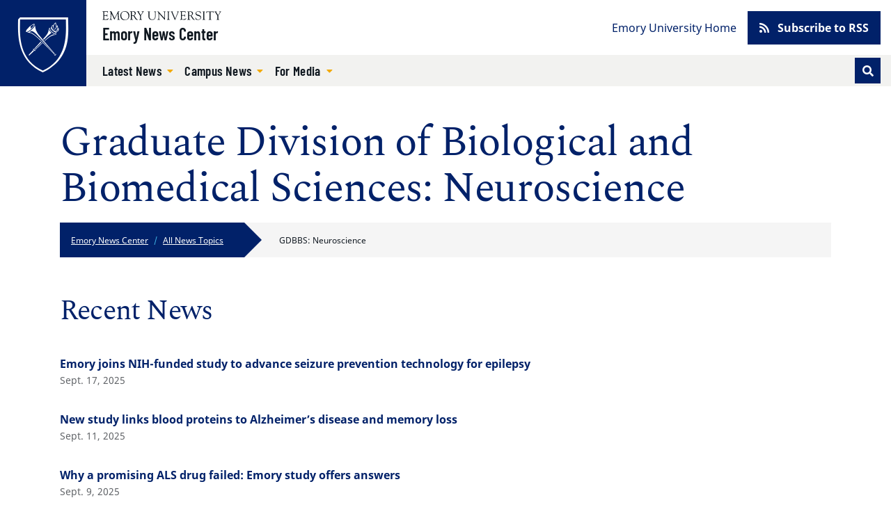

--- FILE ---
content_type: text/html; charset=UTF-8
request_url: https://news.emory.edu/tags/school_or_unit/graduate_gdbbs_neuroscience/index.html
body_size: 54213
content:
<!DOCTYPE html><html xmlns="http://www.w3.org/1999/xhtml" lang="en" xml:lang="en"><!-- Level 0 --><head><!-- Level 10.10.00.00.00 --><!-- Standard Metadata --><meta content="text/html; charset=utf-8" http-equiv="Content-Type"/><meta content="en-us" http-equiv="Content-Language"/><meta content="IE=edge" http-equiv="X-UA-Compatible"/><meta content="upgrade-insecure-requests" http-equiv="Content-Security-Policy"/><meta content="width=device-width, initial-scale=1" name="viewport"/><meta content="Emory University" name="copyright"/><meta content="614f56de0ae720980ae0ae2df3f97130" name="cms-id"/><meta content="" name="description"/><!-- Opengraph Metadata --><meta content="university" property="og:type"/><meta content="Graduate Division of Biological and Biomedical Sciences: Neuroscience | Emory University | Atlanta GA" property="og:title"/><meta content="Graduate Division of Biological and Biomedical Sciences: Neuroscience news from the Emory News Center" property="og:description"/><meta content="https://news.emory.edu/tags/school_or_unit/graduate_gdbbs_neuroscience/index.html" property="og:url"/><meta content="summary" property="twitter:card"/><meta content="Graduate Division of Biological and Biomedical Sciences: Neuroscience | Emory University | Atlanta GA" property="twitter:title"/><meta content="" property="twitter:description"/><meta content="https://news.emory.edu/tags/school_or_unit/graduate_gdbbs_neuroscience/index.html" property="twitter:url"/><!-- CMS --><meta content="614f56de0ae720980ae0ae2df3f97130" name="cascade.id"/><meta content="https://cascade.emory.edu/entity/open.act?id=614f56de0ae720980ae0ae2df3f97130&amp;type=page" name="cascade.open"/><title>Graduate Division of Biological and Biomedical Sciences: Neuroscience</title><!-- CSS INCLUDES -->

                                                        
                                                                
                    <link href="https://use.fontawesome.com/releases/v5.15.1/css/all.css" rel="stylesheet"/><link as="style" href="//template.emory.edu/shared-assets/css/standard-template-v4.css" rel="dns-prefetch"/>
                
                                
                        
                <link href="//template.emory.edu/shared-assets/css/standard-template-v4.css?raw=&amp;lastModified=1663091728472" rel="stylesheet"/>
            
                
        
    
        
                                                                                
                                
                        
                <link href="https://news.emory.edu/_includes/css/site.css?raw=&amp;lastModified=1683927295778" rel="stylesheet"/>
            
                
        
    
        
                                                                                
                                
                        
                <link href="https://news.emory.edu/_includes/css/compiled.css?raw=&amp;lastModified=1693327870950" rel="stylesheet"/>
            
                
        
    
        
                        
        
        
        <!-- JS INCLUDES --><link as="script" href="https://ajax.googleapis.com/ajax/libs/jquery/3.5.1/jquery.min.js" rel="dns-prefetch"/><script src="https://ajax.googleapis.com/ajax/libs/jquery/3.5.1/jquery.min.js" type="text/javascript">/* */</script><script src="https://cdnjs.cloudflare.com/ajax/libs/axios/0.20.0-0/axios.min.js" type="text/javascript">/* */</script>
                                                    
                    
                    <script src="https://platform-api.sharethis.com/js/sharethis.js#property=609115dbccbbe50012c02acf&amp;product=sop" type="text/javascript">/* */</script>
                    
                                            
                
        
        <script type="text/javascript">
(function(i,s,o,g,r,a,m){i['GoogleAnalyticsObject']=r;i[r]=i[r]||function(){
(i[r].q=i[r].q||[]).push(arguments)},i[r].l=1*new Date();a=s.createElement(o),
m=s.getElementsByTagName(o)[0];a.async=1;a.src=g;m.parentNode.insertBefore(a,m)
})(window,document,'script','//www.google-analytics.com/analytics.js','ga');
            ga('create', 'UA-634869-1', 'emory.edu'  , {'name': 'OldnewsEmory'}  );
    ga('OldnewsEmory.send', 'pageview');
    
            ga('create', 'UA-634869-11', 'news.emory.edu'  , {'name': 'EmoryNews'}  );
    ga('EmoryNews.send', 'pageview');
    
</script><!-- Global site tag (gtag.js) - Google Analytics --><script async="true" src="https://www.googletagmanager.com/gtag/js?id=G-DXZV047G8W"></script><script>
  window.dataLayer = window.dataLayer || [];
  function gtag(){dataLayer.push(arguments);}
  gtag('js', new Date());
  gtag('config', 'G-DXZV047G8W');
</script></head><body class="page-interior site-header-standard" data-replaced="true"><!-- Level 20.00.00.00.00 --><header class="fixed-top" data-replaced="true" id="app-header"><div id="before-header"></div><div id="header"><div class="sr-only anchor-main skip-top" id="top">Top of page</div><a class="sr-only sr-only-focusable sr-only-focusable--skip" href="#main">Skip to main content</a><div class="header header-standard" id="siteHeader"><div class="header-navbar navbar navbar-expand-lg"><a class="header-logo" href="https://www.emory.edu/" title="Emory University homepage"><img alt="Emory University home" class="header-logo-img" src="https://template.emory.edu/sites/standard-BS4-template/public/_includes/images/eu-logo-shield.svg"/></a><div class="header-siteinfo"><svg xmlns="http://www.w3.org/2000/svg" class="header-sitelogo" viewBox="0 0 171 13"><title>Emory University</title><path d="M67.645 7.928c0 2.741 1.776 3.993 4.082 3.993 3.21 0 3.944-2.125 3.944-4.149V2.218c0-1.737-1.588-1.027-1.588-1.67 0-.086.12-.17.17-.17.667 0 1.333.06 1.997.06.324 0 .632-.06.94-.06.086 0 .222.084.222.186 0 .472-1.008.1-1.008 1.673v5.312c0 .841.205 5.075-4.763 5.075-4.49 0-5.342-2.52-5.342-5.16V1.687c0-1.006-1.387-.6-1.387-1.14 0-.117.291-.168.377-.168.445 0 .872.058 1.333.058.546 0 1.092-.058 1.621-.058.085 0 .547-.033.547.169 0 .47-1.145 0-1.145 1.225v6.155m13.001-4.169c0-3.568-2.07-2.574-2.07-3.208 0-.103.17-.172.257-.172.273 0 .53.058.802.058.258 0 .531-.058.788-.058.188 0 .342.275.444.394l8.162 9.112c.103.12.171.188.206.188.033 0 .051-.052.051-.188V2.713c0-2.247-1.9-1.596-1.9-2.162 0-.12.086-.172.188-.172.513 0 1.01.058 1.558.058.58 0 1.315-.058 1.724-.058.104 0 .172.052.172.155 0 .446-1.009.137-1.009 1.39v9.933c0 .498-.018.738-.155.738-.117 0-.289-.085-.646-.48l-7.36-8.31c-.034-.034-.24-.325-.36-.325-.069 0-.12.05-.12.394v7.007c0 1.54 1.506.941 1.506 1.404 0 .085-.017.222-.187.222-.412 0-.891-.058-1.728-.058-.597 0-1.486.058-1.606.058-.206 0-.222-.103-.222-.189 0-.598 1.505.155 1.505-2.242V3.759m13.526-1.906C94.155.603 92.788.944 92.788.568c0-.154.032-.19.17-.19.632 0 1.249.06 1.88.06.528 0 1.058-.06 1.588-.06.275 0 .327.036.327.173 0 .411-1.233.017-1.233 1.302v9.198c0 1.165 1.523.771 1.523 1.285 0 .12-.051.171-.342.171-.394 0-1.13-.058-1.863-.058-1.042 0-1.401.058-1.64.058-.308 0-.36-.085-.36-.257 0-.496 1.334.068 1.334-1.627v-8.77m5.294-.144c-.427-1.031-1.317-.703-1.317-1.083 0-.157.085-.244.24-.244.53 0 1.059.054 1.571.054.463 0 1.112-.054 1.352-.054.103 0 .24.07.24.174.016.243-.702.261-.702.879 0 .239.086.513.155.669l2.991 7.064c.376.91.496 1.305.684 1.305.171 0 .222-.275.307-.48l2.975-7.358c.103-.257.309-.806.24-1.167 0-.79-1.095-.462-1.095-.86 0-.174.085-.226.256-.226.377 0 .753.054 1.13.054.82 0 1.077-.054 1.315-.054.188 0 .292.07.292.226 0 .38-.48-.052-.958 1.1l-4.258 10.102c-.187.428-.307.995-.563.995-.275 0-.478-.72-.633-1.08L99.466 1.708m28.597 4.596c1.199-.48 2.158-1.628 2.158-2.966 0-3.301-3.786-2.96-4.06-2.96-.89 0-1.865.06-2.855.06-.872 0-.787-.06-1.095-.06-.205 0-.342.103-.342.204 0 .579 1.47-.118 1.47 1.522v8.718c0 1.302-1.247 1.062-1.247 1.493 0 .104.068.19.171.19.65 0 1.3-.053 1.948-.053 1.42 0 1.814.052 1.968.052.137 0 .292.034.292-.137 0-.585-1.783-.052-1.783-1.528v-3.61c0-.171-.102-.48.445-.48 1.92 0 1.663-.051 2.279.907l1.903 2.996c.65.975 1.316 1.852 2.565 1.852.154 0 1.112 0 1.112-.207 0-.413-.838.225-2.07-1.662l-2.86-4.331zm-3.375-4.732c0-.668.36-.635.977-.635 1.679 0 3.274.703 3.274 2.795 0 2.126-1.646 2.435-2.384 2.435-.805 0-1.867.085-1.867-.24V1.572zm8.942 7.891c-.069-.343.017-.531.19-.531.244 0 .244.205.33.565.207.79 1.232 2.572 3.593 2.572 1.634 0 3.236-.907 3.236-2.706 0-3.306-6.971-1.456-6.971-5.927 0-2.176 1.824-3.23 3.803-3.23 2.082 0 2.65.626 2.891.626.155 0 .19-.19.36-.19.103 0 .187.052.205.242l.251 2.329c.018.137-.016.257-.185.257-.186 0-.303-.36-.354-.514C140.46 1.483 139.206.73 137.69.73c-1.358 0-2.805.651-2.805 2.227 0 3.22 6.973 1.336 6.973 6.064 0 1.44-1.001 3.602-4.908 3.602-1.272 0-2.824-.639-2.892-.947l-.429-2.212m11.468-7.611c-.017-1.25-1.385-.909-1.385-1.285 0-.154.034-.19.17-.19.632 0 1.249.06 1.88.06.528 0 1.06-.06 1.589-.06.274 0 .325.036.325.173 0 .411-1.232.017-1.232 1.302v9.198c0 1.165 1.522.771 1.522 1.285 0 .12-.05.171-.341.171-.394 0-1.13-.058-1.863-.058-1.041 0-1.4.058-1.64.058-.308 0-.359-.085-.359-.257 0-.496 1.334.068 1.334-1.627v-8.77m8.976.254c0-.119.069-.77-.172-.788h-2.79c-1.064 0-1.097.258-1.405 1.2-.052.17-.069.394-.29.394-.104 0-.173-.12-.173-.207l.188-1.66c.018-.205 0-.667.31-.667 1.335 0 2.654.058 4.86.058 3.093 0 4.665-.058 5.008-.058.398 0 .485.103.501.497l.087 1.368c.016.172.034.377-.19.377-.638 0 .292-1.302-1.458-1.302h-2.445c-.769 0-.684-.069-.684.839v8.738c0 1.44 1.385.874 1.385 1.406 0 .051.017.205-.154.205-.41 0-.889-.058-1.384-.058-1.912 0-2.238.058-2.342.058-.154 0-.206-.051-.206-.223 0-.41 1.354-.24 1.354-1.268V2.107m7.99-.647c-.446-.736-1.283-.53-1.283-.822 0-.12.102-.257.223-.257.462 0 .786.056 1.95.056.564 0 1.026-.056 1.198-.056.12 0 .323.016.323.171 0 .292-.803.309-.803.805 0 .275.205.548.308.703l2.067 3.305c.137.206.24.308.341.308.086 0 .188-.12.326-.341l1.76-2.86c.12-.189.36-.48.36-.943 0-.84-1.283-.48-1.283-.891 0-.224.17-.257.359-.257.41 0 .839.056 1.25.056.495 0 .991-.056 1.487-.056.103 0 .188.12.188.206 0 .188-.29.257-.41.325-.461.274-.684.754-.958 1.182l-2.395 3.734c-.274.428-.41.513-.41.77v4.196c0 1.49 1.402 1.011 1.402 1.542 0 .154-.154.171-.394.171-.255 0-1.247-.058-1.879-.058-.768 0-1.384.058-1.538.058-.153 0-.256-.017-.256-.205 0-.48 1.317-.035 1.317-1.25V6.906c0-.326-.257-.668-.393-.874l-2.857-4.573m-47.72 3.821c0 .587-.036.587.647.587h1.843c1.768 0 1.315-1.378 1.718-1.378.134 0 .185.19.185.327 0 .602-.03 1.188-.03 1.738 0 .447.03.89.03 1.352 0 .154-.068.223-.185.223-.523 0 .05-1.505-1.376-1.505h-2.527c-.357 0-.305.29-.305.547v3.147c0 1.007-.138 1.42 1.295 1.42 3.935 0 4.516-1.763 4.739-1.763.12 0 .136.171.136.205 0 .616-.443 1.214-.853 1.657-.549.609-.924.575-1.668.575-1.295 0-2.593-.094-3.89-.059-.682.017-1.398.059-2.083.059-.154 0-.256-.034-.256-.169.034-.202.205-.17.752-.44.444-.204.48-.682.48-1.485V2.493c0-.774 0-1.6-.925-1.739-.135-.033-.512-.067-.512-.26 0-.138.102-.207.598-.207 3.226 0 4.113.053 4.831.053.341 0 1.902-.053 2.432-.053.138 0 .171.173.171.382 0 1.906-.24 2.044-.342 2.044-.41 0-.137-.823-.41-1.218-.438-.584-2.209-.48-2.892-.48-1.639 0-1.603-.069-1.603 1.08V5.28M32.074 13c3.98 0 6.74-2.597 6.74-6.621 0-3.703-2.795-6.335-6.436-6.335-3.66 0-6.543 2.704-6.543 6.424 0 3.774 2.366 6.532 6.239 6.532zM31.842.638c3.48 0 5.676 3.165 5.676 6.42 0 3.31-2.087 5.402-4.695 5.402-3.533 0-5.693-3.202-5.693-6.51 0-2.826 1.713-5.312 4.712-5.312zm13.992 5.576c1.215-.485 2.189-1.647 2.189-3.002 0-3.354-3.837-3.007-4.114-3.007-.903 0-1.888.07-2.885.07-.883 0-.796-.07-1.109-.07-.207 0-.345.105-.345.208 0 .592 1.489-.121 1.489 1.548v8.836c0 1.323-1.264 1.08-1.264 1.515 0 .105.069.192.173.192.657 0 1.314-.071 1.967-.071 1.435 0 1.834.071 1.99.071.14 0 .295.035.295-.14 0-.593-1.804-.052-1.804-1.549V7.144c0-.174-.103-.487.451-.487 1.944 0 1.683-.052 2.307.921l1.927 3.045c.66.992 1.337 1.881 2.6 1.881.154 0 1.527 0 1.527-.21 0-.417-1.251.227-2.497-1.688l-2.897-4.392zm-3.418-4.791c0-.678.364-.643.99-.643 1.699 0 3.313.71 3.313 2.83 0 2.154-1.665 2.467-2.412 2.467-.815 0-1.89.086-1.89-.243V1.423zm8.476-.126c-.45-.747-1.297-.539-1.297-.834 0-.12.105-.26.225-.26.466 0 .796.074 1.972.074.57 0 1.038-.074 1.212-.074.12 0 .328.017.328.174 0 .295-.813.311-.813.816 0 .278.208.556.31.713l2.09 3.354c.137.208.24.312.343.312.086 0 .19-.121.328-.347l1.783-2.903c.121-.19.362-.486.362-.956 0-.851-1.298-.486-1.298-.903 0-.224.175-.26.364-.26.416 0 .848.074 1.263.074.502 0 1.004-.074 1.505-.074.104 0 .19.121.19.209 0 .19-.294.26-.414.329-.468.278-.692.765-.97 1.199l-2.422 3.79c-.276.433-.415.52-.415.78v4.258c0 1.513 1.42 1.026 1.42 1.564 0 .157-.157.175-.399.175-.26 0-1.262-.076-1.898-.076-.775 0-1.397.076-1.553.076-.157 0-.26-.018-.26-.21 0-.486 1.332-.034 1.332-1.267V6.824c0-.33-.259-.679-.398-.887l-2.89-4.64m-27.033 9.621c.086 1.457 1.367.815 1.367 1.422 0 .173-.225.173-.415.173-.33 0-.935-.074-1.625-.074-.535 0-1.087.074-1.496.074-.156 0-.19-.086-.19-.156 0-.52 1.089-.139 1.073-1.422l-.473-6.73c0-.434-.087-.677-.192-.677-.121 0-.278.156-.45.52l-3.585 7.321c-.088.156-.365.867-.538.867-.173 0-.294-.382-.346-.503l-3.69-7.737c-.053-.139-.138-.19-.208-.19-.052 0-.104.087-.121.26l-.506 6.088c-.085 2.308 1.555 1.545 1.555 2.169 0 .174-.19.19-.433.19-.225 0-1.003-.074-1.513-.074-.899 0-1.194.074-1.53.074-.12 0-.172-.086-.172-.207 0-.592 1.107.121 1.228-1.686.208-2.833.415-4.675.415-6.518 0-4.083-1.342-3.11-1.342-3.701 0-.157.14-.192.295-.192.31 0 .621.076.951.076.311 0 .62-.076.926-.076.244 0 .278.296.364.487l4.134 8.829c.19.364.26.521.381.521.087 0 .26-.364.538-.938L22.391.8c.103-.19.24-.608.447-.59.172 0 .723.075.809.075.398 0 .554-.076.83-.076.105 0 .173.105.173.21 0 .556-1.383-.191-1.313 1.877l.522 8.622M2.811 5.288c0 .592-.034.592.657.592h1.865c1.793 0 1.331-1.393 1.742-1.393.137 0 .187.192.187.33 0 .61-.025 1.2-.025 1.75 0 .451.025.904.025 1.372 0 .157-.067.226-.187.226-.532 0 .051-1.529-1.396-1.529H3.122c-.362 0-.31.295-.31.557v3.196c0 1.026-.138 1.443 1.313 1.443 3.986 0 4.574-1.79 4.799-1.79.121 0 .138.174.138.21 0 .625-.45 1.233-.864 1.685-.555.632-.936.596-1.69.596-1.313 0-2.626-.106-3.937-.07-.688.017-1.412.07-2.104.07-.156 0-.259-.035-.259-.174.034-.211.207-.176.76-.457.451-.208.486-.696.486-1.513V2.47c0-.784 0-1.619-.935-1.759C.38.678 0 .643 0 .44 0 .303.103.233.606.233c3.26 0 4.158.072 4.883.072.345 0 1.93-.072 2.466-.072.138 0 .174.173.174.382 0 1.928-.243 2.066-.347 2.066-.416 0-.139-.833-.416-1.233-.444-.59-2.24-.486-2.931-.486-1.658 0-1.624-.07-1.624 1.095v3.231" fill-rule="evenodd"/></svg><a class="header-sitename" href="../../../index.html">Emory News Center</a></div><button aria-controls="navbar" aria-expanded="false" aria-label="Toggle navigation" class="navbar-toggler collapsed" data-bs-target="#navbar" data-bs-toggle="collapse" type="button"><span class="navbar-toggler-label">Menu</span></button><div class="header-navbar-collapse collapse navbar-collapse" id="navbar"><nav aria-label="Primary navigation" class="header-nav-primary"><ul class="navbar-nav"><li class="nav-item dropdown  active"><a aria-expanded="false" aria-haspopup="true" class="nav-link dropdown-toggle" data-bs-toggle="dropdown" href="../../../stories/index.html" id="dropdown-e963e9ad-3ac9-4f5a-8fa1-17934f015d3a" role="button" target="_self">
                                        Latest News                                                                            </a><ul aria-labelledby="dropdown-e963e9ad-3ac9-4f5a-8fa1-17934f015d3a" class="dropdown-menu"><li><a class="dropdown-item " href="../../category/academics/index.html" target="_self">
                                                    Academics                                                </a></li><li><a class="dropdown-item " href="../../category/arts_and_culture/index.html" target="_self">
                                                    Arts and Culture                                                </a></li><li><a class="dropdown-item " href="../../category/community/index.html" target="_self">
                                                    Community                                                </a></li><li><a class="dropdown-item " href="../../topic/coronavirus/index.html" target="_self">
                                                    COVID-19                                                </a></li><li><a class="dropdown-item " href="../../topic/faculty/index.html" target="_self">
                                                    Faculty                                                </a></li><li><a class="dropdown-item " href="../../category/health/index.html" target="_self">
                                                    Health                                                </a></li><li><a class="dropdown-item " href="../../category/humanities/index.html" target="_self">
                                                    Humanities                                                </a></li><li><a class="dropdown-item " href="../../category/international/index.html" target="_self">
                                                    International                                                </a></li><li><a class="dropdown-item " href="../../category/philanthropy/index.html" target="_self">
                                                    Philanthropy                                                </a></li><li><a class="dropdown-item " href="../../category/politics/index.html" target="_self">
                                                    Politics                                                </a></li><li><a class="dropdown-item " href="../../category/religion_and_ethics/index.html" target="_self">
                                                    Religion and Ethics                                                </a></li><li><a class="dropdown-item " href="../../category/research/index.html" target="_self">
                                                    Research                                                </a></li><li><a class="dropdown-item " href="../../category/science/index.html" target="_self">
                                                    Science                                                </a></li><li><a class="dropdown-item " href="../../category/service_and_volunteering/index.html" target="_self">
                                                    Service and Volunteering                                                </a></li><li><a class="dropdown-item " href="../../topic/students/index.html" target="_self">
                                                    Students                                                </a></li><li><a class="dropdown-item " href="../../category/sustainability/index.html" target="_self">
                                                    Sustainability                                                </a></li><li><a class="dropdown-item " href="../../category/university/index.html" target="_self">
                                                    University                                                </a></li><li><a class="dropdown-item " href="../../index.html" target="_self">
                                                    All News Topics                                                </a></li></ul></li><li class="nav-item dropdown  active"><a aria-expanded="false" aria-haspopup="true" class="nav-link dropdown-toggle" data-bs-toggle="dropdown" href="../../topic/around_campus/index.html" id="dropdown-43ec8c1b-ceb6-47ab-9d3a-5954a590e790" role="button" target="_self">
                                        Campus News                                        <span class="sr-only">(current)</span></a><ul aria-labelledby="dropdown-43ec8c1b-ceb6-47ab-9d3a-5954a590e790" class="dropdown-menu"><li><a class="dropdown-item " href="../../topic/around_campus/index.html" target="_self">
                                                    Around Campus                                                </a></li><li><a class="dropdown-item " href="../../topic/students/index.html" target="_self">
                                                    Students                                                </a></li><li><a class="dropdown-item " href="../../topic/faculty/index.html" target="_self">
                                                    Faculty                                                </a></li><li><a class="dropdown-item " href="../../topic/staff/index.html" target="_self">
                                                    Staff                                                </a></li><li><a class="dropdown-item " href="../../topic/alumni/index.html" target="_self">
                                                    Alumni                                                </a></li><li><a class="dropdown-item " href="../../category/events/index.html" target="_self">
                                                    Events                                                </a></li><li><a class="dropdown-item " href="../../topic/racial_and_social_justice_initiatives/index.html" target="_self">
                                                    Racial and Social Justice Initiatives                                                </a></li><li><a class="dropdown-item " href="../../topic/national_scholarship_and_fellowships/index.html" target="_self">
                                                    Scholarships and Fellowships                                                </a></li><li><a class="dropdown-item " href="../../category/service_and_volunteering/index.html" target="_self">
                                                    Service and Volunteering                                                </a></li><li><a class="dropdown-item " href="../../index.html" target="_self">
                                                    All News Topics                                                </a></li></ul></li><li class="nav-item dropdown "><a aria-expanded="false" aria-haspopup="true" class="nav-link dropdown-toggle" data-bs-toggle="dropdown" href="../../../contact.html" id="dropdown-baacdfe3-80a2-4204-953b-29ffe08e66aa" role="button" target="_self">
                                        For Media                                                                            </a><ul aria-labelledby="dropdown-baacdfe3-80a2-4204-953b-29ffe08e66aa" class="dropdown-menu"><li><a class="dropdown-item " href="../../../contact.html" target="_self">
                                                    Contact                                                </a></li><li><a class="dropdown-item " href="../../topic/news_releases/index.html" target="_self">
                                                    News Releases                                                </a></li></ul></li></ul>
					
					                        
                        
                                                                        <form action="https://news.emory.edu/search/index.html" class="form-inline header-search" id="headerSearch" method="GET">
                        
                                            <input name="output" type="hidden" value="xml_no_dtd"/><input name="filter" type="hidden" value="0"/><input name="proxystylesheet" type="hidden" value="homepage"/><input name="site" type="hidden" value=""/><div class="input-group input-group-sm"><!-- Search toggle --><div class="input-group-append order-last d-none d-lg-block" id="searchToggle"><button aria-label="Toggle search" class="btn btn-sm btn-primary header-search-toggle-btn" title="Toggle search" type="button"><span aria-hidden="true" class="fas fa-fw fa-search text-white"></span></button></div><!-- Search input box --><input aria-label="Enter keywords" class="header-search-input form-control order-first d-lg-none" id="searchInput" minlength="1" name="q" placeholder="Enter keywords..." required="required" type="text"/><!-- Search submit --><div class="input-group-append d-lg-none" id="searchSubmit"><input aria-label="Submit search query" class="btn btn-sm btn-secondary h-100" name="search" type="submit" value="Search"/></div></div><!-- /.input-group -->
                                            
                        
                        </form>
                        
                    				</nav><nav aria-label="Secondary navigation" class="header-nav-secondary"><ul class="nav"><li class="nav-item "><a class="nav-link" href="https://www.emory.edu/" target="_self">
                                            Emory University Home                                        </a></li><li class="nav-item nav-btn"><a class="btn btn-primary" href="https://news.emory.edu/tags/index.html" target="_self"><span aria-hidden="true" class="fas fa-rss"> </span>
                                                                                Subscribe to RSS                                    </a></li></ul></nav></div></div></div><div class="sr-only" id="main">Main content</div></div><div id="after-header"></div></header><main><div class="main-content"><div class="main-content main-content-short-width" data-v-app="" id="app-main"><div class="visually-hidden">Main content</div><div class="container page-info"><div class="page-info__content"><h1 class="page-heading">Graduate Division of Biological and Biomedical Sciences: Neuroscience</h1><nav aria-labelledby="breadcrumb-aria"><div class="sr-only" id="breadcrumb-aria">Emory News Center website breadcrumbs</div><ol class="breadcrumb"><li class="breadcrumb-item"><a href="../../../index.html">Emory News Center</a></li><li class="breadcrumb-item"><a href="../../index.html">All News Topics</a></li><li aria-current="page" class="active breadcrumb-item"><span>GDBBS: Neuroscience</span></li></ol></nav></div></div><div class="layout-short-width"><div class="layout-short-width-row"></div></div><div class="layout-short-width"><div class="row mb-4"><div class="col"><h2 class="my-4">Recent News</h2><ul class="tag-list"><li class="tag-list-item"><article class="feed__article"><li class="tag-list-item"><a href="https://news.emory.edu/stories/2025/09/hs_bhc_seizure_prevention_technology/story.html"><div class="col-8 col-md-9 d-flex flex-column justify-content-center"><div class="tag-list-item-heading">Emory joins NIH-funded study to advance seizure prevention technology for epilepsy</div><div class="tag-list-item-meta">Sept. 17, 2025</div></div></a></li></article></li><li class="tag-list-item"><article class="feed__article"><li class="tag-list-item"><a href="https://news.emory.edu/stories/2025/09/hs_alzheimers_memory_11-09-2025/story.html"><div class="col-8 col-md-9 d-flex flex-column justify-content-center"><div class="tag-list-item-heading">New study links blood proteins to Alzheimer’s disease and memory loss</div><div class="tag-list-item-meta">Sept. 11, 2025</div></div></a></li></article></li><li class="tag-list-item"><article class="feed__article"><li class="tag-list-item"><a href="https://news.emory.edu/stories/2025/09/hs_bhc_als_asostudy/story.html"><div class="col-8 col-md-9 d-flex flex-column justify-content-center"><div class="tag-list-item-heading">Why a promising ALS drug failed: Emory study offers answers</div><div class="tag-list-item-meta">Sept. 9, 2025</div></div></a></li></article></li><li class="tag-list-item"><article class="feed__article"><li class="tag-list-item"><a href="https://news.emory.edu/stories/2025/09/hs_body_signals_05_09_2025/story.html"><div class="col-8 col-md-9 d-flex flex-column justify-content-center"><div class="tag-list-item-heading">Emory researcher helps discover new brain signals that link multiple body processes</div><div class="tag-list-item-meta">Sept. 5, 2025</div></div></a></li></article></li><li class="tag-list-item"><article class="feed__article"><li class="tag-list-item"><a href="https://news.emory.edu/stories/2025/02/er_sloan_award_malavika_muirugan_18-02-2025/story.html"><div class="col-8 col-md-9 d-flex flex-column justify-content-center"><div class="tag-list-item-heading">Sloan Foundation awards fellowship to Emory neuroscientist</div><div class="tag-list-item-meta">Feb. 18, 2025</div></div></a></li></article></li><li class="tag-list-item"><article class="feed__article"><li class="tag-list-item"><a href="https://news.emory.edu/features/2024/12/er_fly_brain_20-12-2024/index.html"><div class="col-8 col-md-9 d-flex flex-column justify-content-center"><div class="tag-list-item-heading">Bittersweet secrets of the fly brain </div><div class="tag-list-item-meta">Dec. 20, 2024</div></div></a></li></article></li><li class="tag-list-item"><article class="feed__article"><li class="tag-list-item"><a href="https://news.emory.edu/stories/2024/10/hs_organoid_workshop-24-10-2024/story.html"><div class="col-8 col-md-9 d-flex flex-column justify-content-center"><div class="tag-list-item-heading">‘Test kitchen’ for brain organoids attracts chefs</div><div class="tag-list-item-meta">Oct. 24, 2024</div></div></a></li></article></li><li class="tag-list-item"><article class="feed__article"><li class="tag-list-item"><a href="https://news.emory.edu/stories/2024/08/hs_alzheimers_12_08_2024/story.html"><div class="col-8 col-md-9 d-flex flex-column justify-content-center"><div class="tag-list-item-heading">In breakthrough Alzheimer’s discovery, Emory research team finds new targets and biomarkers for potential novel therapies</div><div class="tag-list-item-meta">Aug. 12, 2024</div></div></a></li></article></li><li class="tag-list-item"><article class="feed__article"><li class="tag-list-item"><a href="https://news.emory.edu/stories/2024/05/som_bhc_resilience/story.html"><div class="col-8 col-md-9 d-flex flex-column justify-content-center"><div class="tag-list-item-heading">Emory-led study uncovers key factors for resilience after trauma</div><div class="tag-list-item-meta">May 16, 2024</div></div></a></li></article></li><li class="tag-list-item"><article class="feed__article"><li class="tag-list-item"><a href="https://news.emory.edu/stories/2023/06/er_early_brain_markers_20-06-2023/story.html"><div class="col-8 col-md-9 d-flex flex-column justify-content-center"><div class="tag-list-item-heading">Maturation of visual pathways spotlights early effects of social status on social development</div><div class="tag-list-item-meta">June 20, 2023</div></div></a></li></article></li><li class="tag-list-item"><article class="feed__article"><li class="tag-list-item"><a href="https://news.emory.edu/stories/2023/05/er_levy_award_16-05-2023/story.html"><div class="col-8 col-md-9 d-flex flex-column justify-content-center"><div class="tag-list-item-heading">Outstanding researchers Stevens and Silvestri honored with Albert E. Levy Award</div><div class="tag-list-item-meta">May 16, 2023</div></div></a></li></article></li><li class="tag-list-item"><article class="feed__article"><li class="tag-list-item"><a href="https://news.emory.edu/stories/2023/05/esc_songbirds_voice_coach_15-05-2023/story.html"><div class="col-8 col-md-9 d-flex flex-column justify-content-center"><div class="tag-list-item-heading">‘Love hormone’ guides young songbirds in choice of ‘voice coach’</div><div class="tag-list-item-meta">May 15, 2023</div></div></a></li></article></li><li class="tag-list-item"><article class="feed__article"><li class="tag-list-item"><a href="https://news.emory.edu/stories/2023/05/er_commencement_award_cuttino_walker_03-05-2023/story.html"><div class="col-8 col-md-9 d-flex flex-column justify-content-center"><div class="tag-list-item-heading">Psychology professor Elaine Walker’s ‘life-changing’ impact honored with the Cuttino Award for Excellence in Mentoring</div><div class="tag-list-item-meta">May 3, 2023</div></div></a></li></article></li><li class="tag-list-item"><article class="feed__article"><li class="tag-list-item"><a href="https://news.emory.edu/stories/2023/04/er_larry_young_19-04-2023/story.html"><div class="col-8 col-md-9 d-flex flex-column justify-content-center"><div class="tag-list-item-heading">The science of love is helping end a human rights violation</div><div class="tag-list-item-meta">April 19, 2023</div></div></a></li></article></li><li class="tag-list-item"><article class="feed__article"><li class="tag-list-item"><a href="https://news.emory.edu/stories/2023/04/som_bhc_predict_study/story.html"><div class="col-8 col-md-9 d-flex flex-column justify-content-center"><div class="tag-list-item-heading">Insights into brain connectivity may help clinicians choose between talk therapy and medications for depression </div><div class="tag-list-item-meta">April 6, 2023</div></div></a></li></article></li><li class="tag-list-item"><article class="feed__article"><li class="tag-list-item"><a href="https://news.emory.edu/stories/2022/11/hs_pet_imaging_research_18-11-2022/story.html"><div class="col-8 col-md-9 d-flex flex-column justify-content-center"><div class="tag-list-item-heading">Emory researchers to develop tools for visualizing brain effects of Alzheimer’s disease and autism spectrum disorder </div><div class="tag-list-item-meta">Nov. 18, 2022</div></div></a></li></article></li><li class="tag-list-item"><article class="feed__article"><li class="tag-list-item"><a href="https://news.emory.edu/stories/2022/10/hs_nih_new_innovator_award_quiroz_04-10-2022/story.html"><div class="col-8 col-md-9 d-flex flex-column justify-content-center"><div class="tag-list-item-heading">Emory faculty member receives NIH New Innovator Award for ‘lava lamp’ sensors to illuminate brain degeneration</div><div class="tag-list-item-meta">Oct. 4, 2022</div></div></a></li></article></li><li class="tag-list-item"><article class="feed__article"><li class="tag-list-item"><a href="https://news.emory.edu/stories/2022/09/hs_myotonic_dystrophy_research_29-09-2022/story.html"><div class="col-8 col-md-9 d-flex flex-column justify-content-center"><div class="tag-list-item-heading">Myotonic dystrophy: GABA receptors implicated in sleepiness, via mouse model</div><div class="tag-list-item-meta">Sept. 29, 2022</div></div></a></li></article></li><li class="tag-list-item"><article class="feed__article"><li class="tag-list-item"><a href="https://news.emory.edu/stories/2022/08/som_bhc_fani_study/story.html"><div class="col-8 col-md-9 d-flex flex-column justify-content-center"><div class="tag-list-item-heading">Study examines exposure to racism linked to brain changes that may affect health</div><div class="tag-list-item-meta">Aug. 29, 2022</div></div></a></li></article></li><li class="tag-list-item"><article class="feed__article"><li class="tag-list-item"><a href="https://news.emory.edu/stories/2022/07/hs_neuroscientists_develop_epilepsy_drugs_14-07-2022/story.html"><div class="col-8 col-md-9 d-flex flex-column justify-content-center"><div class="tag-list-item-heading">Emory neuroscientists aim to develop anti-inflammatory drugs for epilepsy patients</div><div class="tag-list-item-meta">July 14, 2022</div></div></a></li></article></li><li class="tag-list-item"><article class="feed__article"><li class="tag-list-item"><a href="https://news.emory.edu/stories/2022/02/hs_emory_rare_diseases_day_24-02-2022/story.html"><div class="col-8 col-md-9 d-flex flex-column justify-content-center"><div class="tag-list-item-heading">Emory advances care for people with rare diseases</div><div class="tag-list-item-meta">Feb. 24, 2022</div></div></a></li></article></li><li class="tag-list-item"><article class="feed__article"><li class="tag-list-item"><a href="https://news.emory.edu/stories/2022/02/hs_macaque_behavior_autism_genetics__04-02-2022/story.html"><div class="col-8 col-md-9 d-flex flex-column justify-content-center"><div class="tag-list-item-heading">Monkeys’ atypical social behaviors may provide insights into autism genetics</div><div class="tag-list-item-meta">Feb. 4, 2022</div></div></a></li></article></li><li class="tag-list-item"><article class="feed__article"><li class="tag-list-item"><a href="https://news.emory.edu/stories/2022/01/hs_emory_gatech_ptsd_24_01_2022/story.html"><div class="col-8 col-md-9 d-flex flex-column justify-content-center"><div class="tag-list-item-heading">Emory-Georgia Tech project studying PTSD receives FDA Breakthrough Device Designation</div><div class="tag-list-item-meta">Jan. 24, 2022</div></div></a></li></article></li><li class="tag-list-item"><article class="feed__article"><li class="tag-list-item"><a href="https://news.emory.edu/stories/2022/01/hs_atomoxetine_alzheimers_study_01-01-2022/story.html"><div class="col-8 col-md-9 d-flex flex-column justify-content-center"><div class="tag-list-item-heading">Alternative strategy for stalling Alzheimer’s neurodegeneration</div><div class="tag-list-item-meta">Jan. 7, 2022</div></div></a></li></article></li><li class="tag-list-item"><article class="feed__article"><li class="tag-list-item"><a href="https://news.emory.edu/stories/2021/11/jjm_goizueta_institute_at_emory_brain_health/index.html"><div class="col-8 col-md-9 d-flex flex-column justify-content-center"><div class="tag-list-item-heading">Emory receives transformational grant to establish new Goizueta Institute @Emory Brain Health</div><div class="tag-list-item-meta">Nov. 19, 2021</div></div></a></li></article></li><li class="tag-list-item"><article class="feed__article"><li class="tag-list-item"><a href="http://esciencecommons.blogspot.com/2021/11/how-grandmothers-brains-react-to-sight.html"><div class="col-8 col-md-9 d-flex flex-column justify-content-center"><div class="tag-list-item-heading">How grandmothers' brains react to the sight of their grandchildren</div><div class="tag-list-item-meta">Nov. 17, 2021</div></div></a></li></article></li><li class="tag-list-item"><article class="feed__article"><li class="tag-list-item"><a href="https://esciencecommons.blogspot.com/2021/11/biological-studies-often-misinterpret.html"><div class="col-8 col-md-9 d-flex flex-column justify-content-center"><div class="tag-list-item-heading">Biological studies often misinterpret sex-based data, analysis finds</div><div class="tag-list-item-meta">Nov. 11, 2021</div></div></a></li></article></li><li class="tag-list-item"><article class="feed__article"><li class="tag-list-item"><a href="https://news.emory.edu/stories/2021/11/nord_rare_diseases_genetics/index.html"><div class="col-8 col-md-9 d-flex flex-column justify-content-center"><div class="tag-list-item-heading">Emory, Children’s join NORD Rare Disease Center of Excellence network</div><div class="tag-list-item-meta">Nov. 9, 2021</div></div></a></li></article></li><li class="tag-list-item"><article class="feed__article"><li class="tag-list-item"><a href="https://news.emory.edu/stories/2021/11/asap_collaborative_research_network_grant_parkinsons_disease_wichmann/index.html"><div class="col-8 col-md-9 d-flex flex-column justify-content-center"><div class="tag-list-item-heading">Emory receives $6 million grant to accelerate Parkinson’s disease treatment research</div><div class="tag-list-item-meta">Nov. 5, 2021</div></div></a></li></article></li><li class="tag-list-item"><article class="feed__article"><li class="tag-list-item"><a href="https://news.emory.edu/stories/2021/10/jjm_researchers_outline_connection_between_inflammation_depression/index.html"><div class="col-8 col-md-9 d-flex flex-column justify-content-center"><div class="tag-list-item-heading">Researchers outline the connection between inflammation and depression</div><div class="tag-list-item-meta">Oct. 25, 2021</div></div></a></li></article></li><li class="tag-list-item"><article class="feed__article"><li class="tag-list-item"><a href="https://news.emory.edu/stories/2021/10/er_simons_investigator_nemenman/campus.html"><div class="col-8 col-md-9 d-flex flex-column justify-content-center"><div class="tag-list-item-heading">Emory biophysicist named Simons Investigator</div><div class="tag-list-item-meta">Oct. 14, 2021</div></div></a></li></article></li><li class="tag-list-item"><article class="feed__article"><li class="tag-list-item"><a href="https://apnews.com/article/science-lifestyle-health-a7be93a4f44879f90f62a4a240ea6b27"><div class="col-8 col-md-9 d-flex flex-column justify-content-center"><div class="tag-list-item-heading">Study: 'Sociability' hormone didn’t help kids with autism</div><div class="tag-list-item-meta">Oct. 13, 2021</div></div></a></li></article></li><li class="tag-list-item"><article class="feed__article"><li class="tag-list-item"><a href="https://news.emory.edu/stories/2021/10/er_landis_award_outstanding_mentorship_sober/campus.html"><div class="col-8 col-md-9 d-flex flex-column justify-content-center"><div class="tag-list-item-heading">Biology professor Samuel Sober honored with Landis Award for notable neuroscience mentorship </div><div class="tag-list-item-meta">Oct. 7, 2021</div></div></a></li></article></li><li class="tag-list-item"><article class="feed__article"><li class="tag-list-item"><a href="https://news.emory.edu/stories/2021/10/nih_fleischer_new_innovator_award/index.html"><div class="col-8 col-md-9 d-flex flex-column justify-content-center"><div class="tag-list-item-heading">Researcher focused on imaging metabolism receives NIH New Innovator Award</div><div class="tag-list-item-meta">Oct. 5, 2021</div></div></a></li></article></li><li class="tag-list-item"><article class="feed__article"><li class="tag-list-item"><a href="https://news.emory.edu/stories/2021/10/nih_pandarinath_new_innovator_award/index.html"><div class="col-8 col-md-9 d-flex flex-column justify-content-center"><div class="tag-list-item-heading">NIH New Innovator Award recipient studying the use of artificial intelligence for paralysis</div><div class="tag-list-item-meta">Oct. 5, 2021</div></div></a></li></article></li><li class="tag-list-item"><article class="feed__article"><li class="tag-list-item"><a href="https://news.emory.edu/stories/2021/09/upress_wsj_the_2022/index.html"><div class="col-8 col-md-9 d-flex flex-column justify-content-center"><div class="tag-list-item-heading">Emory ranks among top universities by Wall Street Journal/Times Higher Education</div><div class="tag-list-item-meta">Sept. 21, 2021</div></div></a></li></article></li><li class="tag-list-item"><article class="feed__article"><li class="tag-list-item"><a href="https://news.emory.edu/stories/2021/06/brain_health_flicker_alzheimer/index.html"><div class="col-8 col-md-9 d-flex flex-column justify-content-center"><div class="tag-list-item-heading">'Flicker' treatment aims to slow Alzheimer's disease with lights and sounds</div><div class="tag-list-item-meta">June 15, 2021</div></div></a></li></article></li><li class="tag-list-item"><article class="feed__article"><li class="tag-list-item"><a href="https://news.emory.edu/stories/2021/05/upress_brain_health/index.html"><div class="col-8 col-md-9 d-flex flex-column justify-content-center"><div class="tag-list-item-heading">Emory establishes new Brain Health Personalized Medicine Institute</div><div class="tag-list-item-meta">May 28, 2021</div></div></a></li></article></li><li class="tag-list-item"><article class="feed__article"><li class="tag-list-item"><a href="https://news.emory.edu/stories/2020/10/fragilex_center_grant/index.html"><div class="col-8 col-md-9 d-flex flex-column justify-content-center"><div class="tag-list-item-heading">Emory Fragile X Center: $8 million NIH grant supports next-generation neuroscience</div><div class="tag-list-item-meta">Oct. 1, 2020</div></div></a></li></article></li></ul></div></div></div></div></div></main><footer><div id="before-footer"></div><div id="footer"><div class="footer" id="siteFooter"><div class="container"><div class="row flex-sm-row-reverse"><div class="col-lg-8 col-xl-9 mb-4 mb-lg-0"><div class="footer-menus"><div class="row"><div aria-labelledby="footer-schools" class="col-lg-8"><div class="footer-menus-heading" id="footer-schools">Schools</div><div class="row"><div class="col-sm-6"><ul aria-label="Undergraduate" class="footer-nav-primary fnp-level-01 aria-label"><li class="footer-nav-primary-item"><a class="footer-nav-primary-link" href="http://www.college.emory.edu/">Emory College</a></li><li class="footer-nav-primary-item"><a class="footer-nav-primary-link" href="http://oxford.emory.edu/">Oxford College</a></li><li class="footer-nav-primary-item"><a class="footer-nav-primary-link" href="https://goizueta.emory.edu/undergraduate-business-degree">Business School</a></li><li class="footer-nav-primary-item"><a class="footer-nav-primary-link" href="http://www.nursing.emory.edu/">School of Nursing</a></li></ul></div><div class="col-sm-6"><ul aria-label="Community" class="footer-nav-primary fnp-level-01 aria-label"><li class="footer-nav-primary-item"><a class="footer-nav-primary-link" href="http://www.ece.emory.edu/">Emory Continuing Education</a></li><li class="footer-nav-primary-item"><a class="footer-nav-primary-link" href="https://www.emory.edu/home/admission/non-degree.html">Nondegree Programs</a></li><li class="footer-nav-primary-item"><a class="footer-nav-primary-link" href="http://precollege.emory.edu/">Pre-College Program</a></li></ul></div><div class="col-sm-6"><ul aria-label="Graduate" class="footer-nav-primary fnp-level-01 aria-label"><li class="footer-nav-primary-item"><a class="footer-nav-primary-link" href="http://goizueta.emory.edu/">Business School</a></li><li class="footer-nav-primary-item"><a class="footer-nav-primary-link" href="http://www.gs.emory.edu/">Graduate School</a></li><li class="footer-nav-primary-item"><a class="footer-nav-primary-link" href="http://www.law.emory.edu/">School of Law</a></li><li class="footer-nav-primary-item"><a class="footer-nav-primary-link" href="http://www.med.emory.edu/">School of Medicine</a></li><li class="footer-nav-primary-item"><a class="footer-nav-primary-link" href="http://www.nursing.emory.edu/">School of Nursing</a></li><li class="footer-nav-primary-item"><a class="footer-nav-primary-link" href="http://www.sph.emory.edu/">School of Public Health</a></li><li class="footer-nav-primary-item"><a class="footer-nav-primary-link" href="http://www.candler.emory.edu/">School of Theology</a></li></ul></div></div></div><div aria-labelledby="footer-resources" class="col-lg-4"><div class="footer-menus-heading" id="footer-resources">Resources</div><ul class="footer-nav-primary fnp-level-01"><li class="footer-nav-primary-item"><a class="footer-nav-primary-link" href="../../../about_us.html">About the Emory News Center</a></li><li class="footer-nav-primary-item"><a class="footer-nav-primary-link" href="https://www.emory.edu/home/contact/index.html">Contact</a></li><li class="footer-nav-primary-item"><a class="footer-nav-primary-link" href="http://directory.service.emory.edu/">People Directory</a></li><li class="footer-nav-primary-item"><a class="footer-nav-primary-link" href="https://www.emory.edu/home/help/index.html">Help and Resources</a></li><li class="footer-nav-primary-item"><a class="footer-nav-primary-link" href="https://www.emory.edu/home/explore/administration.html">Administrative Offices</a></li><li class="footer-nav-primary-item"><a class="footer-nav-primary-link" href="https://www.emoryhealthcare.org/">Emory Healthcare</a></li><li class="footer-nav-primary-item"><a class="footer-nav-primary-link" href="http://whsc.emory.edu/index.html">Woodruff Health Sciences Center</a></li><li class="footer-nav-primary-item"><a class="footer-nav-primary-link" href="https://www.emory.edu/home/academics/libraries.html">Libraries</a></li><li class="footer-nav-primary-item"><a class="footer-nav-primary-link" href="http://www.bookstore.emory.edu/">Bookstore</a></li><li class="footer-nav-primary-item"><a class="footer-nav-primary-link" href="http://www.alumni.emory.edu/">Alumni</a></li><li class="footer-nav-primary-item"><a class="footer-nav-primary-link" href="http://giving.emory.edu/">Giving</a></li><li class="footer-nav-primary-item"><a class="footer-nav-primary-link" href="http://www.it.emory.edu/">Information Technology (IT)</a></li><li class="footer-nav-primary-item"><a class="footer-nav-primary-link" href="http://www.hr.emory.edu/eu/careers/">Careers</a></li><li class="footer-nav-primary-item"><a class="footer-nav-primary-link" href="http://www.hr.emory.edu/eu/">Human Resources</a></li><li class="footer-nav-primary-item"><a class="footer-nav-primary-link" href="https://www.emory.edu/home/help/compliance-boilerplate.html">Compliance</a></li><li class="footer-nav-primary-item"><a class="footer-nav-primary-link" href="https://inside.emory.edu/students/index.html">For Students</a></li><li class="footer-nav-primary-item"><a class="footer-nav-primary-link" href="https://inside.emory.edu/employees/index.html">For Faculty and Staff</a></li></ul></div></div></div></div><div class="col-lg-4 col-xl-3"><address class="footer-address"><div class="footer-address-name">Emory University</div><a class="footer-address-link" href="https://goo.gl/maps/cZkpyEv5iH42" rel="noopener" target="_blank">
					    					    201 Dowman Drive
						<br/>
				        Atlanta,
						<abbr title="Georgia">GA</abbr> 30322
					</a><ul class="footer-address-list"><li><a class="footer-address-link" href="tel:404.727.6123">404.727.6123</a></li><li><a class="footer-address-link" href="https://www.emory.edu/home/contact/index.html">Contact</a></li></ul></address><ul aria-label="Social media links" class="social-icons" role="group"><li class="social-icons-item"><a class="social-icons-link" href="https://www.facebook.com/EmoryUniversity/"><span aria-hidden="true" class="fab fa-fw fa-facebook"></span><span class="visually-hidden">Facebook</span></a></li><li class="social-icons-item"><a class="social-icons-link" href="https://twitter.com/EmoryUniversity"><span aria-hidden="true" class="fab fa-fw fa-twitter"></span><span class="visually-hidden">Twitter</span></a></li><li class="social-icons-item"><a class="social-icons-link" href="https://www.instagram.com/emoryuniversity/"><span aria-hidden="true" class="fab fa-fw fa-instagram"></span><span class="visually-hidden">Instagram</span></a></li><li class="social-icons-item"><a class="social-icons-link" href="https://www.youtube.com/EmoryUniversity"><span aria-hidden="true" class="fab fa-fw fa-youtube"></span><span class="visually-hidden">YouTube</span></a></li><li class="social-icons-item"><a class="social-icons-link" href="https://www.linkedin.com/school/emory-university/"><span aria-hidden="true" class="fab fa-fw fa-linkedin"></span><span class="visually-hidden">LinkedIn</span></a></li></ul></div></div></div></div><div class="footer-post" id="postFooter"><div class="container py-2"><div class="row"><div class="col-sm-6"><small>Copyright © <a href="https://www.emory.edu/home/index.html">Emory University</a></small></div><div class="col-sm-6 text-sm-end"><small><a href="http://equityandinclusion.emory.edu/about/resources/policies/eoaa.html">EEO Employer-Disability/Veteran Statements</a> | <a href="https://communications.emory.edu/resources/copyright.html">Copyright</a></small></div></div></div><a class="footer-post-back-to-top" href="#top"><span aria-hidden="true" class="fas fa-angle-up"></span>Back to top</a></div></div><div id="after-footer"></div></footer><div id="asynch-js"><!-- JS INCLUDES -->
                                                        
                                                
                        <link as="script" href="//template.emory.edu/shared-assets/feed/js/date-obj.js" rel="dns-prefetch"/><script src="//template.emory.edu/shared-assets/feed/js/date-obj.js" type="text/javascript">/* */</script><link as="script" href="https://cdnjs.cloudflare.com/ajax/libs/postscribe/2.0.8/postscribe.min.js" rel="dns-prefetch"/><script src="https://cdnjs.cloudflare.com/ajax/libs/postscribe/2.0.8/postscribe.min.js" type="text/javascript">/* */</script><link as="script" href="https://unpkg.com/vue@3.0.4/dist/vue.global.js" rel="dns-prefetch"/><script src="https://unpkg.com/vue@3.0.4/dist/vue.global.js" type="text/javascript">/* */</script><script src="https://cdnjs.cloudflare.com/ajax/libs/masonry/4.2.2/masonry.pkgd.min.js" type="text/javascript">/* */</script><script src="//template.emory.edu/shared-assets/js/standard-template-v4-dev.min.js" type="text/javascript">/* */</script><script src="//template.emory.edu/sites/template-standard-bs5-master/docs/includes/js/site.js" type="module">/* */</script><script src="//template.emory.edu/sites/template-standard-bs5-master/docs/includes/js/plugins/simple-datatables.js" type="module">/* */</script><script src="https://news.emory.edu/_includes/js/components/layouts/emory-more.js" type="text/javascript">/* */</script><script src="https://news.emory.edu/_includes/js/components/main/emory-articles.js" type="text/javascript">/* */</script><script src="https://news.emory.edu/_includes/js/components/main/emory-callout.js" type="text/javascript">/* */</script><script src="https://news.emory.edu/_includes/js/components/main/emory-cta.js" type="text/javascript">/* */</script><script src="https://news.emory.edu/_includes/js/components/main/emory-events.js" type="text/javascript">/* */</script><script src="https://news.emory.edu/_includes/js/components/main/emory-expert-spotlight.js" type="text/javascript">/* */</script><script src="https://news.emory.edu/_includes/js/components/main/emory-juicer.js" type="text/javascript">/* */</script><script src="https://news.emory.edu/_includes/js/components/main/emory-media-contact.js" type="text/javascript">/* */</script><script src="https://news.emory.edu/_includes/js/components/main/emory-quote-banner.js" type="text/javascript">/* */</script><script src="https://news.emory.edu/_includes/js/components/main/emory-quote.js" type="text/javascript">/* */</script><script src="https://news.emory.edu/_includes/js/components/main/emory-related.js" type="text/javascript">/* */</script><script src="https://news.emory.edu/_includes/js/components/main/emory-tags.js" type="text/javascript">/* */</script><script src="https://news.emory.edu/_includes/js/trumba.js" type="text/javascript">/* */</script><script src="https://news.emory.edu/_includes/js/components/main/emory-download-img.js" type="module">/* */</script><script src="https://news.emory.edu/_includes/js/site.js" type="module">/* */</script><script src="https://news.emory.edu/_includes/js/experts-filter-page.js" type="text/javascript">/* */</script></div></body></html>

--- FILE ---
content_type: application/javascript
request_url: https://news.emory.edu/_includes/js/components/main/emory-tags.js
body_size: 1141
content:
emorySTV4Vue.component('emory-tags', {
	template: `
	<div class="content-tags" :aria-labelledby="uniqueId">
		<emory-heading :level="headinglevel" :id="uniqueId" class="content-tags-heading">{{ heading }}</emory-heading>
		<ul ref="tagsInit" class="content-tags-list">
			<slot></slot>
		</ul>
	</div>`,
	props: {
		heading : {
			type: String
		},
		headinglevel: {
			type: String,
			required: true,
            defaut: 2
		}
	},
	computed: {
		uniqueId() {
			return 'tags-'+Math.floor((Math.random() * 1000) + 1);
		}
	},
	created() {
		console.log("emory-tags created with "+ this.$slots.default().length +" children");
	}
});

emorySTV4Vue.component('emory-tags-item', {
	template: `
	<li class="content-tags-list-item">
		<a :href="href" class="content-tags-list-tag"><slot></slot></a>
	</li>`,
	props: {
		href: {
			type: String,
			required: true
		}
	}
});


--- FILE ---
content_type: application/javascript
request_url: https://template.emory.edu/shared-assets/js/standard-template-v4-dev.min.js
body_size: 153639
content:


/*!
  * Bootstrap v5.1.3 (https://getbootstrap.com/)
  * Copyright 2011-2021 The Bootstrap Authors (https://github.com/twbs/bootstrap/graphs/contributors)
  * Licensed under MIT (https://github.com/twbs/bootstrap/blob/main/LICENSE)
  */
!function(t,e){"object"==typeof exports&&"undefined"!=typeof module?module.exports=e():"function"==typeof define&&define.amd?define(e):(t="undefined"!=typeof globalThis?globalThis:t||self).bootstrap=e()}(this,(function(){"use strict";const t="transitionend",e=t=>{let e=t.getAttribute("data-bs-target");if(!e||"#"===e){let i=t.getAttribute("href");if(!i||!i.includes("#")&&!i.startsWith("."))return null;i.includes("#")&&!i.startsWith("#")&&(i=`#${i.split("#")[1]}`),e=i&&"#"!==i?i.trim():null}return e},i=t=>{const i=e(t);return i&&document.querySelector(i)?i:null},n=t=>{const i=e(t);return i?document.querySelector(i):null},s=e=>{e.dispatchEvent(new Event(t))},o=t=>!(!t||"object"!=typeof t)&&(void 0!==t.jquery&&(t=t[0]),void 0!==t.nodeType),r=t=>o(t)?t.jquery?t[0]:t:"string"==typeof t&&t.length>0?document.querySelector(t):null,a=(t,e,i)=>{Object.keys(i).forEach((n=>{const s=i[n],r=e[n],a=r&&o(r)?"element":null==(l=r)?`${l}`:{}.toString.call(l).match(/\s([a-z]+)/i)[1].toLowerCase();var l;if(!new RegExp(s).test(a))throw new TypeError(`${t.toUpperCase()}: Option "${n}" provided type "${a}" but expected type "${s}".`)}))},l=t=>!(!o(t)||0===t.getClientRects().length)&&"visible"===getComputedStyle(t).getPropertyValue("visibility"),c=t=>!t||t.nodeType!==Node.ELEMENT_NODE||!!t.classList.contains("disabled")||(void 0!==t.disabled?t.disabled:t.hasAttribute("disabled")&&"false"!==t.getAttribute("disabled")),h=t=>{if(!document.documentElement.attachShadow)return null;if("function"==typeof t.getRootNode){const e=t.getRootNode();return e instanceof ShadowRoot?e:null}return t instanceof ShadowRoot?t:t.parentNode?h(t.parentNode):null},d=()=>{},u=t=>{t.offsetHeight},f=()=>{const{jQuery:t}=window;return t&&!document.body.hasAttribute("data-bs-no-jquery")?t:null},p=[],m=()=>"rtl"===document.documentElement.dir,g=t=>{var e;e=()=>{const e=f();if(e){const i=t.NAME,n=e.fn[i];e.fn[i]=t.jQueryInterface,e.fn[i].Constructor=t,e.fn[i].noConflict=()=>(e.fn[i]=n,t.jQueryInterface)}},"loading"===document.readyState?(p.length||document.addEventListener("DOMContentLoaded",(()=>{p.forEach((t=>t()))})),p.push(e)):e()},_=t=>{"function"==typeof t&&t()},b=(e,i,n=!0)=>{if(!n)return void _(e);const o=(t=>{if(!t)return 0;let{transitionDuration:e,transitionDelay:i}=window.getComputedStyle(t);const n=Number.parseFloat(e),s=Number.parseFloat(i);return n||s?(e=e.split(",")[0],i=i.split(",")[0],1e3*(Number.parseFloat(e)+Number.parseFloat(i))):0})(i)+5;let r=!1;const a=({target:n})=>{n===i&&(r=!0,i.removeEventListener(t,a),_(e))};i.addEventListener(t,a),setTimeout((()=>{r||s(i)}),o)},v=(t,e,i,n)=>{let s=t.indexOf(e);if(-1===s)return t[!i&&n?t.length-1:0];const o=t.length;return s+=i?1:-1,n&&(s=(s+o)%o),t[Math.max(0,Math.min(s,o-1))]},y=/[^.]*(?=\..*)\.|.*/,w=/\..*/,E=/::\d+$/,A={};let T=1;const O={mouseenter:"mouseover",mouseleave:"mouseout"},C=/^(mouseenter|mouseleave)/i,k=new Set(["click","dblclick","mouseup","mousedown","contextmenu","mousewheel","DOMMouseScroll","mouseover","mouseout","mousemove","selectstart","selectend","keydown","keypress","keyup","orientationchange","touchstart","touchmove","touchend","touchcancel","pointerdown","pointermove","pointerup","pointerleave","pointercancel","gesturestart","gesturechange","gestureend","focus","blur","change","reset","select","submit","focusin","focusout","load","unload","beforeunload","resize","move","DOMContentLoaded","readystatechange","error","abort","scroll"]);function L(t,e){return e&&`${e}::${T++}`||t.uidEvent||T++}function x(t){const e=L(t);return t.uidEvent=e,A[e]=A[e]||{},A[e]}function D(t,e,i=null){const n=Object.keys(t);for(let s=0,o=n.length;s<o;s++){const o=t[n[s]];if(o.originalHandler===e&&o.delegationSelector===i)return o}return null}function S(t,e,i){const n="string"==typeof e,s=n?i:e;let o=P(t);return k.has(o)||(o=t),[n,s,o]}function N(t,e,i,n,s){if("string"!=typeof e||!t)return;if(i||(i=n,n=null),C.test(e)){const t=t=>function(e){if(!e.relatedTarget||e.relatedTarget!==e.delegateTarget&&!e.delegateTarget.contains(e.relatedTarget))return t.call(this,e)};n?n=t(n):i=t(i)}const[o,r,a]=S(e,i,n),l=x(t),c=l[a]||(l[a]={}),h=D(c,r,o?i:null);if(h)return void(h.oneOff=h.oneOff&&s);const d=L(r,e.replace(y,"")),u=o?function(t,e,i){return function n(s){const o=t.querySelectorAll(e);for(let{target:r}=s;r&&r!==this;r=r.parentNode)for(let a=o.length;a--;)if(o[a]===r)return s.delegateTarget=r,n.oneOff&&j.off(t,s.type,e,i),i.apply(r,[s]);return null}}(t,i,n):function(t,e){return function i(n){return n.delegateTarget=t,i.oneOff&&j.off(t,n.type,e),e.apply(t,[n])}}(t,i);u.delegationSelector=o?i:null,u.originalHandler=r,u.oneOff=s,u.uidEvent=d,c[d]=u,t.addEventListener(a,u,o)}function I(t,e,i,n,s){const o=D(e[i],n,s);o&&(t.removeEventListener(i,o,Boolean(s)),delete e[i][o.uidEvent])}function P(t){return t=t.replace(w,""),O[t]||t}const j={on(t,e,i,n){N(t,e,i,n,!1)},one(t,e,i,n){N(t,e,i,n,!0)},off(t,e,i,n){if("string"!=typeof e||!t)return;const[s,o,r]=S(e,i,n),a=r!==e,l=x(t),c=e.startsWith(".");if(void 0!==o){if(!l||!l[r])return;return void I(t,l,r,o,s?i:null)}c&&Object.keys(l).forEach((i=>{!function(t,e,i,n){const s=e[i]||{};Object.keys(s).forEach((o=>{if(o.includes(n)){const n=s[o];I(t,e,i,n.originalHandler,n.delegationSelector)}}))}(t,l,i,e.slice(1))}));const h=l[r]||{};Object.keys(h).forEach((i=>{const n=i.replace(E,"");if(!a||e.includes(n)){const e=h[i];I(t,l,r,e.originalHandler,e.delegationSelector)}}))},trigger(t,e,i){if("string"!=typeof e||!t)return null;const n=f(),s=P(e),o=e!==s,r=k.has(s);let a,l=!0,c=!0,h=!1,d=null;return o&&n&&(a=n.Event(e,i),n(t).trigger(a),l=!a.isPropagationStopped(),c=!a.isImmediatePropagationStopped(),h=a.isDefaultPrevented()),r?(d=document.createEvent("HTMLEvents"),d.initEvent(s,l,!0)):d=new CustomEvent(e,{bubbles:l,cancelable:!0}),void 0!==i&&Object.keys(i).forEach((t=>{Object.defineProperty(d,t,{get:()=>i[t]})})),h&&d.preventDefault(),c&&t.dispatchEvent(d),d.defaultPrevented&&void 0!==a&&a.preventDefault(),d}},M=new Map,H={set(t,e,i){M.has(t)||M.set(t,new Map);const n=M.get(t);n.has(e)||0===n.size?n.set(e,i):console.error(`Bootstrap doesn't allow more than one instance per element. Bound instance: ${Array.from(n.keys())[0]}.`)},get:(t,e)=>M.has(t)&&M.get(t).get(e)||null,remove(t,e){if(!M.has(t))return;const i=M.get(t);i.delete(e),0===i.size&&M.delete(t)}};class B{constructor(t){(t=r(t))&&(this._element=t,H.set(this._element,this.constructor.DATA_KEY,this))}dispose(){H.remove(this._element,this.constructor.DATA_KEY),j.off(this._element,this.constructor.EVENT_KEY),Object.getOwnPropertyNames(this).forEach((t=>{this[t]=null}))}_queueCallback(t,e,i=!0){b(t,e,i)}static getInstance(t){return H.get(r(t),this.DATA_KEY)}static getOrCreateInstance(t,e={}){return this.getInstance(t)||new this(t,"object"==typeof e?e:null)}static get VERSION(){return"5.1.3"}static get NAME(){throw new Error('You have to implement the static method "NAME", for each component!')}static get DATA_KEY(){return`bs.${this.NAME}`}static get EVENT_KEY(){return`.${this.DATA_KEY}`}}const R=(t,e="hide")=>{const i=`click.dismiss${t.EVENT_KEY}`,s=t.NAME;j.on(document,i,`[data-bs-dismiss="${s}"]`,(function(i){if(["A","AREA"].includes(this.tagName)&&i.preventDefault(),c(this))return;const o=n(this)||this.closest(`.${s}`);t.getOrCreateInstance(o)[e]()}))};class W extends B{static get NAME(){return"alert"}close(){if(j.trigger(this._element,"close.bs.alert").defaultPrevented)return;this._element.classList.remove("show");const t=this._element.classList.contains("fade");this._queueCallback((()=>this._destroyElement()),this._element,t)}_destroyElement(){this._element.remove(),j.trigger(this._element,"closed.bs.alert"),this.dispose()}static jQueryInterface(t){return this.each((function(){const e=W.getOrCreateInstance(this);if("string"==typeof t){if(void 0===e[t]||t.startsWith("_")||"constructor"===t)throw new TypeError(`No method named "${t}"`);e[t](this)}}))}}R(W,"close"),g(W);const $='[data-bs-toggle="button"]';class z extends B{static get NAME(){return"button"}toggle(){this._element.setAttribute("aria-pressed",this._element.classList.toggle("active"))}static jQueryInterface(t){return this.each((function(){const e=z.getOrCreateInstance(this);"toggle"===t&&e[t]()}))}}function q(t){return"true"===t||"false"!==t&&(t===Number(t).toString()?Number(t):""===t||"null"===t?null:t)}function F(t){return t.replace(/[A-Z]/g,(t=>`-${t.toLowerCase()}`))}j.on(document,"click.bs.button.data-api",$,(t=>{t.preventDefault();const e=t.target.closest($);z.getOrCreateInstance(e).toggle()})),g(z);const U={setDataAttribute(t,e,i){t.setAttribute(`data-bs-${F(e)}`,i)},removeDataAttribute(t,e){t.removeAttribute(`data-bs-${F(e)}`)},getDataAttributes(t){if(!t)return{};const e={};return Object.keys(t.dataset).filter((t=>t.startsWith("bs"))).forEach((i=>{let n=i.replace(/^bs/,"");n=n.charAt(0).toLowerCase()+n.slice(1,n.length),e[n]=q(t.dataset[i])})),e},getDataAttribute:(t,e)=>q(t.getAttribute(`data-bs-${F(e)}`)),offset(t){const e=t.getBoundingClientRect();return{top:e.top+window.pageYOffset,left:e.left+window.pageXOffset}},position:t=>({top:t.offsetTop,left:t.offsetLeft})},V={find:(t,e=document.documentElement)=>[].concat(...Element.prototype.querySelectorAll.call(e,t)),findOne:(t,e=document.documentElement)=>Element.prototype.querySelector.call(e,t),children:(t,e)=>[].concat(...t.children).filter((t=>t.matches(e))),parents(t,e){const i=[];let n=t.parentNode;for(;n&&n.nodeType===Node.ELEMENT_NODE&&3!==n.nodeType;)n.matches(e)&&i.push(n),n=n.parentNode;return i},prev(t,e){let i=t.previousElementSibling;for(;i;){if(i.matches(e))return[i];i=i.previousElementSibling}return[]},next(t,e){let i=t.nextElementSibling;for(;i;){if(i.matches(e))return[i];i=i.nextElementSibling}return[]},focusableChildren(t){const e=["a","button","input","textarea","select","details","[tabindex]",'[contenteditable="true"]'].map((t=>`${t}:not([tabindex^="-"])`)).join(", ");return this.find(e,t).filter((t=>!c(t)&&l(t)))}},K="carousel",X={interval:5e3,keyboard:!0,slide:!1,pause:"hover",wrap:!0,touch:!0},Y={interval:"(number|boolean)",keyboard:"boolean",slide:"(boolean|string)",pause:"(string|boolean)",wrap:"boolean",touch:"boolean"},Q="next",G="prev",Z="left",J="right",tt={ArrowLeft:J,ArrowRight:Z},et="slid.bs.carousel",it="active",nt=".active.carousel-item";class st extends B{constructor(t,e){super(t),this._items=null,this._interval=null,this._activeElement=null,this._isPaused=!1,this._isSliding=!1,this.touchTimeout=null,this.touchStartX=0,this.touchDeltaX=0,this._config=this._getConfig(e),this._indicatorsElement=V.findOne(".carousel-indicators",this._element),this._touchSupported="ontouchstart"in document.documentElement||navigator.maxTouchPoints>0,this._pointerEvent=Boolean(window.PointerEvent),this._addEventListeners()}static get Default(){return X}static get NAME(){return K}next(){this._slide(Q)}nextWhenVisible(){!document.hidden&&l(this._element)&&this.next()}prev(){this._slide(G)}pause(t){t||(this._isPaused=!0),V.findOne(".carousel-item-next, .carousel-item-prev",this._element)&&(s(this._element),this.cycle(!0)),clearInterval(this._interval),this._interval=null}cycle(t){t||(this._isPaused=!1),this._interval&&(clearInterval(this._interval),this._interval=null),this._config&&this._config.interval&&!this._isPaused&&(this._updateInterval(),this._interval=setInterval((document.visibilityState?this.nextWhenVisible:this.next).bind(this),this._config.interval))}to(t){this._activeElement=V.findOne(nt,this._element);const e=this._getItemIndex(this._activeElement);if(t>this._items.length-1||t<0)return;if(this._isSliding)return void j.one(this._element,et,(()=>this.to(t)));if(e===t)return this.pause(),void this.cycle();const i=t>e?Q:G;this._slide(i,this._items[t])}_getConfig(t){return t={...X,...U.getDataAttributes(this._element),..."object"==typeof t?t:{}},a(K,t,Y),t}_handleSwipe(){const t=Math.abs(this.touchDeltaX);if(t<=40)return;const e=t/this.touchDeltaX;this.touchDeltaX=0,e&&this._slide(e>0?J:Z)}_addEventListeners(){this._config.keyboard&&j.on(this._element,"keydown.bs.carousel",(t=>this._keydown(t))),"hover"===this._config.pause&&(j.on(this._element,"mouseenter.bs.carousel",(t=>this.pause(t))),j.on(this._element,"mouseleave.bs.carousel",(t=>this.cycle(t)))),this._config.touch&&this._touchSupported&&this._addTouchEventListeners()}_addTouchEventListeners(){const t=t=>this._pointerEvent&&("pen"===t.pointerType||"touch"===t.pointerType),e=e=>{t(e)?this.touchStartX=e.clientX:this._pointerEvent||(this.touchStartX=e.touches[0].clientX)},i=t=>{this.touchDeltaX=t.touches&&t.touches.length>1?0:t.touches[0].clientX-this.touchStartX},n=e=>{t(e)&&(this.touchDeltaX=e.clientX-this.touchStartX),this._handleSwipe(),"hover"===this._config.pause&&(this.pause(),this.touchTimeout&&clearTimeout(this.touchTimeout),this.touchTimeout=setTimeout((t=>this.cycle(t)),500+this._config.interval))};V.find(".carousel-item img",this._element).forEach((t=>{j.on(t,"dragstart.bs.carousel",(t=>t.preventDefault()))})),this._pointerEvent?(j.on(this._element,"pointerdown.bs.carousel",(t=>e(t))),j.on(this._element,"pointerup.bs.carousel",(t=>n(t))),this._element.classList.add("pointer-event")):(j.on(this._element,"touchstart.bs.carousel",(t=>e(t))),j.on(this._element,"touchmove.bs.carousel",(t=>i(t))),j.on(this._element,"touchend.bs.carousel",(t=>n(t))))}_keydown(t){if(/input|textarea/i.test(t.target.tagName))return;const e=tt[t.key];e&&(t.preventDefault(),this._slide(e))}_getItemIndex(t){return this._items=t&&t.parentNode?V.find(".carousel-item",t.parentNode):[],this._items.indexOf(t)}_getItemByOrder(t,e){const i=t===Q;return v(this._items,e,i,this._config.wrap)}_triggerSlideEvent(t,e){const i=this._getItemIndex(t),n=this._getItemIndex(V.findOne(nt,this._element));return j.trigger(this._element,"slide.bs.carousel",{relatedTarget:t,direction:e,from:n,to:i})}_setActiveIndicatorElement(t){if(this._indicatorsElement){const e=V.findOne(".active",this._indicatorsElement);e.classList.remove(it),e.removeAttribute("aria-current");const i=V.find("[data-bs-target]",this._indicatorsElement);for(let e=0;e<i.length;e++)if(Number.parseInt(i[e].getAttribute("data-bs-slide-to"),10)===this._getItemIndex(t)){i[e].classList.add(it),i[e].setAttribute("aria-current","true");break}}}_updateInterval(){const t=this._activeElement||V.findOne(nt,this._element);if(!t)return;const e=Number.parseInt(t.getAttribute("data-bs-interval"),10);e?(this._config.defaultInterval=this._config.defaultInterval||this._config.interval,this._config.interval=e):this._config.interval=this._config.defaultInterval||this._config.interval}_slide(t,e){const i=this._directionToOrder(t),n=V.findOne(nt,this._element),s=this._getItemIndex(n),o=e||this._getItemByOrder(i,n),r=this._getItemIndex(o),a=Boolean(this._interval),l=i===Q,c=l?"carousel-item-start":"carousel-item-end",h=l?"carousel-item-next":"carousel-item-prev",d=this._orderToDirection(i);if(o&&o.classList.contains(it))return void(this._isSliding=!1);if(this._isSliding)return;if(this._triggerSlideEvent(o,d).defaultPrevented)return;if(!n||!o)return;this._isSliding=!0,a&&this.pause(),this._setActiveIndicatorElement(o),this._activeElement=o;const f=()=>{j.trigger(this._element,et,{relatedTarget:o,direction:d,from:s,to:r})};if(this._element.classList.contains("slide")){o.classList.add(h),u(o),n.classList.add(c),o.classList.add(c);const t=()=>{o.classList.remove(c,h),o.classList.add(it),n.classList.remove(it,h,c),this._isSliding=!1,setTimeout(f,0)};this._queueCallback(t,n,!0)}else n.classList.remove(it),o.classList.add(it),this._isSliding=!1,f();a&&this.cycle()}_directionToOrder(t){return[J,Z].includes(t)?m()?t===Z?G:Q:t===Z?Q:G:t}_orderToDirection(t){return[Q,G].includes(t)?m()?t===G?Z:J:t===G?J:Z:t}static carouselInterface(t,e){const i=st.getOrCreateInstance(t,e);let{_config:n}=i;"object"==typeof e&&(n={...n,...e});const s="string"==typeof e?e:n.slide;if("number"==typeof e)i.to(e);else if("string"==typeof s){if(void 0===i[s])throw new TypeError(`No method named "${s}"`);i[s]()}else n.interval&&n.ride&&(i.pause(),i.cycle())}static jQueryInterface(t){return this.each((function(){st.carouselInterface(this,t)}))}static dataApiClickHandler(t){const e=n(this);if(!e||!e.classList.contains("carousel"))return;const i={...U.getDataAttributes(e),...U.getDataAttributes(this)},s=this.getAttribute("data-bs-slide-to");s&&(i.interval=!1),st.carouselInterface(e,i),s&&st.getInstance(e).to(s),t.preventDefault()}}j.on(document,"click.bs.carousel.data-api","[data-bs-slide], [data-bs-slide-to]",st.dataApiClickHandler),j.on(window,"load.bs.carousel.data-api",(()=>{const t=V.find('[data-bs-ride="false"]');for(let e=0,i=t.length;e<i;e++)st.carouselInterface(t[e],st.getInstance(t[e]))})),g(st);const ot="collapse",rt={toggle:!0,parent:null},at={toggle:"boolean",parent:"(null|element)"},lt="show",ct="collapse",ht="collapsing",dt="collapsed",ut=":scope .collapse .collapse",ft='[data-bs-toggle="collapse"]';class pt extends B{constructor(t,e){super(t),this._isTransitioning=!1,this._config=this._getConfig(e),this._triggerArray=[];const n=V.find(ft);for(let t=0,e=n.length;t<e;t++){const e=n[t],s=i(e),o=V.find(s).filter((t=>t===this._element));null!==s&&o.length&&(this._selector=s,this._triggerArray.push(e))}this._initializeChildren(),this._config.parent||this._addAriaAndCollapsedClass(this._triggerArray,this._isShown()),this._config.toggle&&this.toggle()}static get Default(){return rt}static get NAME(){return ot}toggle(){this._isShown()?this.hide():this.show()}show(){if(this._isTransitioning||this._isShown())return;let t,e=[];if(this._config.parent){const t=V.find(ut,this._config.parent);e=V.find(".collapse.show, .collapse.collapsing",this._config.parent).filter((e=>!t.includes(e)))}const i=V.findOne(this._selector);if(e.length){const n=e.find((t=>i!==t));if(t=n?pt.getInstance(n):null,t&&t._isTransitioning)return}if(j.trigger(this._element,"show.bs.collapse").defaultPrevented)return;e.forEach((e=>{i!==e&&pt.getOrCreateInstance(e,{toggle:!1}).hide(),t||H.set(e,"bs.collapse",null)}));const n=this._getDimension();this._element.classList.remove(ct),this._element.classList.add(ht),this._element.style[n]=0,this._addAriaAndCollapsedClass(this._triggerArray,!0),this._isTransitioning=!0;const s=`scroll${n[0].toUpperCase()+n.slice(1)}`;this._queueCallback((()=>{this._isTransitioning=!1,this._element.classList.remove(ht),this._element.classList.add(ct,lt),this._element.style[n]="",j.trigger(this._element,"shown.bs.collapse")}),this._element,!0),this._element.style[n]=`${this._element[s]}px`}hide(){if(this._isTransitioning||!this._isShown())return;if(j.trigger(this._element,"hide.bs.collapse").defaultPrevented)return;const t=this._getDimension();this._element.style[t]=`${this._element.getBoundingClientRect()[t]}px`,u(this._element),this._element.classList.add(ht),this._element.classList.remove(ct,lt);const e=this._triggerArray.length;for(let t=0;t<e;t++){const e=this._triggerArray[t],i=n(e);i&&!this._isShown(i)&&this._addAriaAndCollapsedClass([e],!1)}this._isTransitioning=!0,this._element.style[t]="",this._queueCallback((()=>{this._isTransitioning=!1,this._element.classList.remove(ht),this._element.classList.add(ct),j.trigger(this._element,"hidden.bs.collapse")}),this._element,!0)}_isShown(t=this._element){return t.classList.contains(lt)}_getConfig(t){return(t={...rt,...U.getDataAttributes(this._element),...t}).toggle=Boolean(t.toggle),t.parent=r(t.parent),a(ot,t,at),t}_getDimension(){return this._element.classList.contains("collapse-horizontal")?"width":"height"}_initializeChildren(){if(!this._config.parent)return;const t=V.find(ut,this._config.parent);V.find(ft,this._config.parent).filter((e=>!t.includes(e))).forEach((t=>{const e=n(t);e&&this._addAriaAndCollapsedClass([t],this._isShown(e))}))}_addAriaAndCollapsedClass(t,e){t.length&&t.forEach((t=>{e?t.classList.remove(dt):t.classList.add(dt),t.setAttribute("aria-expanded",e)}))}static jQueryInterface(t){return this.each((function(){const e={};"string"==typeof t&&/show|hide/.test(t)&&(e.toggle=!1);const i=pt.getOrCreateInstance(this,e);if("string"==typeof t){if(void 0===i[t])throw new TypeError(`No method named "${t}"`);i[t]()}}))}}j.on(document,"click.bs.collapse.data-api",ft,(function(t){("A"===t.target.tagName||t.delegateTarget&&"A"===t.delegateTarget.tagName)&&t.preventDefault();const e=i(this);V.find(e).forEach((t=>{pt.getOrCreateInstance(t,{toggle:!1}).toggle()}))})),g(pt);var mt="top",gt="bottom",_t="right",bt="left",vt="auto",yt=[mt,gt,_t,bt],wt="start",Et="end",At="clippingParents",Tt="viewport",Ot="popper",Ct="reference",kt=yt.reduce((function(t,e){return t.concat([e+"-"+wt,e+"-"+Et])}),[]),Lt=[].concat(yt,[vt]).reduce((function(t,e){return t.concat([e,e+"-"+wt,e+"-"+Et])}),[]),xt="beforeRead",Dt="read",St="afterRead",Nt="beforeMain",It="main",Pt="afterMain",jt="beforeWrite",Mt="write",Ht="afterWrite",Bt=[xt,Dt,St,Nt,It,Pt,jt,Mt,Ht];function Rt(t){return t?(t.nodeName||"").toLowerCase():null}function Wt(t){if(null==t)return window;if("[object Window]"!==t.toString()){var e=t.ownerDocument;return e&&e.defaultView||window}return t}function $t(t){return t instanceof Wt(t).Element||t instanceof Element}function zt(t){return t instanceof Wt(t).HTMLElement||t instanceof HTMLElement}function qt(t){return"undefined"!=typeof ShadowRoot&&(t instanceof Wt(t).ShadowRoot||t instanceof ShadowRoot)}const Ft={name:"applyStyles",enabled:!0,phase:"write",fn:function(t){var e=t.state;Object.keys(e.elements).forEach((function(t){var i=e.styles[t]||{},n=e.attributes[t]||{},s=e.elements[t];zt(s)&&Rt(s)&&(Object.assign(s.style,i),Object.keys(n).forEach((function(t){var e=n[t];!1===e?s.removeAttribute(t):s.setAttribute(t,!0===e?"":e)})))}))},effect:function(t){var e=t.state,i={popper:{position:e.options.strategy,left:"0",top:"0",margin:"0"},arrow:{position:"absolute"},reference:{}};return Object.assign(e.elements.popper.style,i.popper),e.styles=i,e.elements.arrow&&Object.assign(e.elements.arrow.style,i.arrow),function(){Object.keys(e.elements).forEach((function(t){var n=e.elements[t],s=e.attributes[t]||{},o=Object.keys(e.styles.hasOwnProperty(t)?e.styles[t]:i[t]).reduce((function(t,e){return t[e]="",t}),{});zt(n)&&Rt(n)&&(Object.assign(n.style,o),Object.keys(s).forEach((function(t){n.removeAttribute(t)})))}))}},requires:["computeStyles"]};function Ut(t){return t.split("-")[0]}function Vt(t,e){var i=t.getBoundingClientRect();return{width:i.width/1,height:i.height/1,top:i.top/1,right:i.right/1,bottom:i.bottom/1,left:i.left/1,x:i.left/1,y:i.top/1}}function Kt(t){var e=Vt(t),i=t.offsetWidth,n=t.offsetHeight;return Math.abs(e.width-i)<=1&&(i=e.width),Math.abs(e.height-n)<=1&&(n=e.height),{x:t.offsetLeft,y:t.offsetTop,width:i,height:n}}function Xt(t,e){var i=e.getRootNode&&e.getRootNode();if(t.contains(e))return!0;if(i&&qt(i)){var n=e;do{if(n&&t.isSameNode(n))return!0;n=n.parentNode||n.host}while(n)}return!1}function Yt(t){return Wt(t).getComputedStyle(t)}function Qt(t){return["table","td","th"].indexOf(Rt(t))>=0}function Gt(t){return(($t(t)?t.ownerDocument:t.document)||window.document).documentElement}function Zt(t){return"html"===Rt(t)?t:t.assignedSlot||t.parentNode||(qt(t)?t.host:null)||Gt(t)}function Jt(t){return zt(t)&&"fixed"!==Yt(t).position?t.offsetParent:null}function te(t){for(var e=Wt(t),i=Jt(t);i&&Qt(i)&&"static"===Yt(i).position;)i=Jt(i);return i&&("html"===Rt(i)||"body"===Rt(i)&&"static"===Yt(i).position)?e:i||function(t){var e=-1!==navigator.userAgent.toLowerCase().indexOf("firefox");if(-1!==navigator.userAgent.indexOf("Trident")&&zt(t)&&"fixed"===Yt(t).position)return null;for(var i=Zt(t);zt(i)&&["html","body"].indexOf(Rt(i))<0;){var n=Yt(i);if("none"!==n.transform||"none"!==n.perspective||"paint"===n.contain||-1!==["transform","perspective"].indexOf(n.willChange)||e&&"filter"===n.willChange||e&&n.filter&&"none"!==n.filter)return i;i=i.parentNode}return null}(t)||e}function ee(t){return["top","bottom"].indexOf(t)>=0?"x":"y"}var ie=Math.max,ne=Math.min,se=Math.round;function oe(t,e,i){return ie(t,ne(e,i))}function re(t){return Object.assign({},{top:0,right:0,bottom:0,left:0},t)}function ae(t,e){return e.reduce((function(e,i){return e[i]=t,e}),{})}const le={name:"arrow",enabled:!0,phase:"main",fn:function(t){var e,i=t.state,n=t.name,s=t.options,o=i.elements.arrow,r=i.modifiersData.popperOffsets,a=Ut(i.placement),l=ee(a),c=[bt,_t].indexOf(a)>=0?"height":"width";if(o&&r){var h=function(t,e){return re("number"!=typeof(t="function"==typeof t?t(Object.assign({},e.rects,{placement:e.placement})):t)?t:ae(t,yt))}(s.padding,i),d=Kt(o),u="y"===l?mt:bt,f="y"===l?gt:_t,p=i.rects.reference[c]+i.rects.reference[l]-r[l]-i.rects.popper[c],m=r[l]-i.rects.reference[l],g=te(o),_=g?"y"===l?g.clientHeight||0:g.clientWidth||0:0,b=p/2-m/2,v=h[u],y=_-d[c]-h[f],w=_/2-d[c]/2+b,E=oe(v,w,y),A=l;i.modifiersData[n]=((e={})[A]=E,e.centerOffset=E-w,e)}},effect:function(t){var e=t.state,i=t.options.element,n=void 0===i?"[data-popper-arrow]":i;null!=n&&("string"!=typeof n||(n=e.elements.popper.querySelector(n)))&&Xt(e.elements.popper,n)&&(e.elements.arrow=n)},requires:["popperOffsets"],requiresIfExists:["preventOverflow"]};function ce(t){return t.split("-")[1]}var he={top:"auto",right:"auto",bottom:"auto",left:"auto"};function de(t){var e,i=t.popper,n=t.popperRect,s=t.placement,o=t.variation,r=t.offsets,a=t.position,l=t.gpuAcceleration,c=t.adaptive,h=t.roundOffsets,d=!0===h?function(t){var e=t.x,i=t.y,n=window.devicePixelRatio||1;return{x:se(se(e*n)/n)||0,y:se(se(i*n)/n)||0}}(r):"function"==typeof h?h(r):r,u=d.x,f=void 0===u?0:u,p=d.y,m=void 0===p?0:p,g=r.hasOwnProperty("x"),_=r.hasOwnProperty("y"),b=bt,v=mt,y=window;if(c){var w=te(i),E="clientHeight",A="clientWidth";w===Wt(i)&&"static"!==Yt(w=Gt(i)).position&&"absolute"===a&&(E="scrollHeight",A="scrollWidth"),w=w,s!==mt&&(s!==bt&&s!==_t||o!==Et)||(v=gt,m-=w[E]-n.height,m*=l?1:-1),s!==bt&&(s!==mt&&s!==gt||o!==Et)||(b=_t,f-=w[A]-n.width,f*=l?1:-1)}var T,O=Object.assign({position:a},c&&he);return l?Object.assign({},O,((T={})[v]=_?"0":"",T[b]=g?"0":"",T.transform=(y.devicePixelRatio||1)<=1?"translate("+f+"px, "+m+"px)":"translate3d("+f+"px, "+m+"px, 0)",T)):Object.assign({},O,((e={})[v]=_?m+"px":"",e[b]=g?f+"px":"",e.transform="",e))}const ue={name:"computeStyles",enabled:!0,phase:"beforeWrite",fn:function(t){var e=t.state,i=t.options,n=i.gpuAcceleration,s=void 0===n||n,o=i.adaptive,r=void 0===o||o,a=i.roundOffsets,l=void 0===a||a,c={placement:Ut(e.placement),variation:ce(e.placement),popper:e.elements.popper,popperRect:e.rects.popper,gpuAcceleration:s};null!=e.modifiersData.popperOffsets&&(e.styles.popper=Object.assign({},e.styles.popper,de(Object.assign({},c,{offsets:e.modifiersData.popperOffsets,position:e.options.strategy,adaptive:r,roundOffsets:l})))),null!=e.modifiersData.arrow&&(e.styles.arrow=Object.assign({},e.styles.arrow,de(Object.assign({},c,{offsets:e.modifiersData.arrow,position:"absolute",adaptive:!1,roundOffsets:l})))),e.attributes.popper=Object.assign({},e.attributes.popper,{"data-popper-placement":e.placement})},data:{}};var fe={passive:!0};const pe={name:"eventListeners",enabled:!0,phase:"write",fn:function(){},effect:function(t){var e=t.state,i=t.instance,n=t.options,s=n.scroll,o=void 0===s||s,r=n.resize,a=void 0===r||r,l=Wt(e.elements.popper),c=[].concat(e.scrollParents.reference,e.scrollParents.popper);return o&&c.forEach((function(t){t.addEventListener("scroll",i.update,fe)})),a&&l.addEventListener("resize",i.update,fe),function(){o&&c.forEach((function(t){t.removeEventListener("scroll",i.update,fe)})),a&&l.removeEventListener("resize",i.update,fe)}},data:{}};var me={left:"right",right:"left",bottom:"top",top:"bottom"};function ge(t){return t.replace(/left|right|bottom|top/g,(function(t){return me[t]}))}var _e={start:"end",end:"start"};function be(t){return t.replace(/start|end/g,(function(t){return _e[t]}))}function ve(t){var e=Wt(t);return{scrollLeft:e.pageXOffset,scrollTop:e.pageYOffset}}function ye(t){return Vt(Gt(t)).left+ve(t).scrollLeft}function we(t){var e=Yt(t),i=e.overflow,n=e.overflowX,s=e.overflowY;return/auto|scroll|overlay|hidden/.test(i+s+n)}function Ee(t){return["html","body","#document"].indexOf(Rt(t))>=0?t.ownerDocument.body:zt(t)&&we(t)?t:Ee(Zt(t))}function Ae(t,e){var i;void 0===e&&(e=[]);var n=Ee(t),s=n===(null==(i=t.ownerDocument)?void 0:i.body),o=Wt(n),r=s?[o].concat(o.visualViewport||[],we(n)?n:[]):n,a=e.concat(r);return s?a:a.concat(Ae(Zt(r)))}function Te(t){return Object.assign({},t,{left:t.x,top:t.y,right:t.x+t.width,bottom:t.y+t.height})}function Oe(t,e){return e===Tt?Te(function(t){var e=Wt(t),i=Gt(t),n=e.visualViewport,s=i.clientWidth,o=i.clientHeight,r=0,a=0;return n&&(s=n.width,o=n.height,/^((?!chrome|android).)*safari/i.test(navigator.userAgent)||(r=n.offsetLeft,a=n.offsetTop)),{width:s,height:o,x:r+ye(t),y:a}}(t)):zt(e)?function(t){var e=Vt(t);return e.top=e.top+t.clientTop,e.left=e.left+t.clientLeft,e.bottom=e.top+t.clientHeight,e.right=e.left+t.clientWidth,e.width=t.clientWidth,e.height=t.clientHeight,e.x=e.left,e.y=e.top,e}(e):Te(function(t){var e,i=Gt(t),n=ve(t),s=null==(e=t.ownerDocument)?void 0:e.body,o=ie(i.scrollWidth,i.clientWidth,s?s.scrollWidth:0,s?s.clientWidth:0),r=ie(i.scrollHeight,i.clientHeight,s?s.scrollHeight:0,s?s.clientHeight:0),a=-n.scrollLeft+ye(t),l=-n.scrollTop;return"rtl"===Yt(s||i).direction&&(a+=ie(i.clientWidth,s?s.clientWidth:0)-o),{width:o,height:r,x:a,y:l}}(Gt(t)))}function Ce(t){var e,i=t.reference,n=t.element,s=t.placement,o=s?Ut(s):null,r=s?ce(s):null,a=i.x+i.width/2-n.width/2,l=i.y+i.height/2-n.height/2;switch(o){case mt:e={x:a,y:i.y-n.height};break;case gt:e={x:a,y:i.y+i.height};break;case _t:e={x:i.x+i.width,y:l};break;case bt:e={x:i.x-n.width,y:l};break;default:e={x:i.x,y:i.y}}var c=o?ee(o):null;if(null!=c){var h="y"===c?"height":"width";switch(r){case wt:e[c]=e[c]-(i[h]/2-n[h]/2);break;case Et:e[c]=e[c]+(i[h]/2-n[h]/2)}}return e}function ke(t,e){void 0===e&&(e={});var i=e,n=i.placement,s=void 0===n?t.placement:n,o=i.boundary,r=void 0===o?At:o,a=i.rootBoundary,l=void 0===a?Tt:a,c=i.elementContext,h=void 0===c?Ot:c,d=i.altBoundary,u=void 0!==d&&d,f=i.padding,p=void 0===f?0:f,m=re("number"!=typeof p?p:ae(p,yt)),g=h===Ot?Ct:Ot,_=t.rects.popper,b=t.elements[u?g:h],v=function(t,e,i){var n="clippingParents"===e?function(t){var e=Ae(Zt(t)),i=["absolute","fixed"].indexOf(Yt(t).position)>=0&&zt(t)?te(t):t;return $t(i)?e.filter((function(t){return $t(t)&&Xt(t,i)&&"body"!==Rt(t)})):[]}(t):[].concat(e),s=[].concat(n,[i]),o=s[0],r=s.reduce((function(e,i){var n=Oe(t,i);return e.top=ie(n.top,e.top),e.right=ne(n.right,e.right),e.bottom=ne(n.bottom,e.bottom),e.left=ie(n.left,e.left),e}),Oe(t,o));return r.width=r.right-r.left,r.height=r.bottom-r.top,r.x=r.left,r.y=r.top,r}($t(b)?b:b.contextElement||Gt(t.elements.popper),r,l),y=Vt(t.elements.reference),w=Ce({reference:y,element:_,strategy:"absolute",placement:s}),E=Te(Object.assign({},_,w)),A=h===Ot?E:y,T={top:v.top-A.top+m.top,bottom:A.bottom-v.bottom+m.bottom,left:v.left-A.left+m.left,right:A.right-v.right+m.right},O=t.modifiersData.offset;if(h===Ot&&O){var C=O[s];Object.keys(T).forEach((function(t){var e=[_t,gt].indexOf(t)>=0?1:-1,i=[mt,gt].indexOf(t)>=0?"y":"x";T[t]+=C[i]*e}))}return T}function Le(t,e){void 0===e&&(e={});var i=e,n=i.placement,s=i.boundary,o=i.rootBoundary,r=i.padding,a=i.flipVariations,l=i.allowedAutoPlacements,c=void 0===l?Lt:l,h=ce(n),d=h?a?kt:kt.filter((function(t){return ce(t)===h})):yt,u=d.filter((function(t){return c.indexOf(t)>=0}));0===u.length&&(u=d);var f=u.reduce((function(e,i){return e[i]=ke(t,{placement:i,boundary:s,rootBoundary:o,padding:r})[Ut(i)],e}),{});return Object.keys(f).sort((function(t,e){return f[t]-f[e]}))}const xe={name:"flip",enabled:!0,phase:"main",fn:function(t){var e=t.state,i=t.options,n=t.name;if(!e.modifiersData[n]._skip){for(var s=i.mainAxis,o=void 0===s||s,r=i.altAxis,a=void 0===r||r,l=i.fallbackPlacements,c=i.padding,h=i.boundary,d=i.rootBoundary,u=i.altBoundary,f=i.flipVariations,p=void 0===f||f,m=i.allowedAutoPlacements,g=e.options.placement,_=Ut(g),b=l||(_!==g&&p?function(t){if(Ut(t)===vt)return[];var e=ge(t);return[be(t),e,be(e)]}(g):[ge(g)]),v=[g].concat(b).reduce((function(t,i){return t.concat(Ut(i)===vt?Le(e,{placement:i,boundary:h,rootBoundary:d,padding:c,flipVariations:p,allowedAutoPlacements:m}):i)}),[]),y=e.rects.reference,w=e.rects.popper,E=new Map,A=!0,T=v[0],O=0;O<v.length;O++){var C=v[O],k=Ut(C),L=ce(C)===wt,x=[mt,gt].indexOf(k)>=0,D=x?"width":"height",S=ke(e,{placement:C,boundary:h,rootBoundary:d,altBoundary:u,padding:c}),N=x?L?_t:bt:L?gt:mt;y[D]>w[D]&&(N=ge(N));var I=ge(N),P=[];if(o&&P.push(S[k]<=0),a&&P.push(S[N]<=0,S[I]<=0),P.every((function(t){return t}))){T=C,A=!1;break}E.set(C,P)}if(A)for(var j=function(t){var e=v.find((function(e){var i=E.get(e);if(i)return i.slice(0,t).every((function(t){return t}))}));if(e)return T=e,"break"},M=p?3:1;M>0&&"break"!==j(M);M--);e.placement!==T&&(e.modifiersData[n]._skip=!0,e.placement=T,e.reset=!0)}},requiresIfExists:["offset"],data:{_skip:!1}};function De(t,e,i){return void 0===i&&(i={x:0,y:0}),{top:t.top-e.height-i.y,right:t.right-e.width+i.x,bottom:t.bottom-e.height+i.y,left:t.left-e.width-i.x}}function Se(t){return[mt,_t,gt,bt].some((function(e){return t[e]>=0}))}const Ne={name:"hide",enabled:!0,phase:"main",requiresIfExists:["preventOverflow"],fn:function(t){var e=t.state,i=t.name,n=e.rects.reference,s=e.rects.popper,o=e.modifiersData.preventOverflow,r=ke(e,{elementContext:"reference"}),a=ke(e,{altBoundary:!0}),l=De(r,n),c=De(a,s,o),h=Se(l),d=Se(c);e.modifiersData[i]={referenceClippingOffsets:l,popperEscapeOffsets:c,isReferenceHidden:h,hasPopperEscaped:d},e.attributes.popper=Object.assign({},e.attributes.popper,{"data-popper-reference-hidden":h,"data-popper-escaped":d})}},Ie={name:"offset",enabled:!0,phase:"main",requires:["popperOffsets"],fn:function(t){var e=t.state,i=t.options,n=t.name,s=i.offset,o=void 0===s?[0,0]:s,r=Lt.reduce((function(t,i){return t[i]=function(t,e,i){var n=Ut(t),s=[bt,mt].indexOf(n)>=0?-1:1,o="function"==typeof i?i(Object.assign({},e,{placement:t})):i,r=o[0],a=o[1];return r=r||0,a=(a||0)*s,[bt,_t].indexOf(n)>=0?{x:a,y:r}:{x:r,y:a}}(i,e.rects,o),t}),{}),a=r[e.placement],l=a.x,c=a.y;null!=e.modifiersData.popperOffsets&&(e.modifiersData.popperOffsets.x+=l,e.modifiersData.popperOffsets.y+=c),e.modifiersData[n]=r}},Pe={name:"popperOffsets",enabled:!0,phase:"read",fn:function(t){var e=t.state,i=t.name;e.modifiersData[i]=Ce({reference:e.rects.reference,element:e.rects.popper,strategy:"absolute",placement:e.placement})},data:{}},je={name:"preventOverflow",enabled:!0,phase:"main",fn:function(t){var e=t.state,i=t.options,n=t.name,s=i.mainAxis,o=void 0===s||s,r=i.altAxis,a=void 0!==r&&r,l=i.boundary,c=i.rootBoundary,h=i.altBoundary,d=i.padding,u=i.tether,f=void 0===u||u,p=i.tetherOffset,m=void 0===p?0:p,g=ke(e,{boundary:l,rootBoundary:c,padding:d,altBoundary:h}),_=Ut(e.placement),b=ce(e.placement),v=!b,y=ee(_),w="x"===y?"y":"x",E=e.modifiersData.popperOffsets,A=e.rects.reference,T=e.rects.popper,O="function"==typeof m?m(Object.assign({},e.rects,{placement:e.placement})):m,C={x:0,y:0};if(E){if(o||a){var k="y"===y?mt:bt,L="y"===y?gt:_t,x="y"===y?"height":"width",D=E[y],S=E[y]+g[k],N=E[y]-g[L],I=f?-T[x]/2:0,P=b===wt?A[x]:T[x],j=b===wt?-T[x]:-A[x],M=e.elements.arrow,H=f&&M?Kt(M):{width:0,height:0},B=e.modifiersData["arrow#persistent"]?e.modifiersData["arrow#persistent"].padding:{top:0,right:0,bottom:0,left:0},R=B[k],W=B[L],$=oe(0,A[x],H[x]),z=v?A[x]/2-I-$-R-O:P-$-R-O,q=v?-A[x]/2+I+$+W+O:j+$+W+O,F=e.elements.arrow&&te(e.elements.arrow),U=F?"y"===y?F.clientTop||0:F.clientLeft||0:0,V=e.modifiersData.offset?e.modifiersData.offset[e.placement][y]:0,K=E[y]+z-V-U,X=E[y]+q-V;if(o){var Y=oe(f?ne(S,K):S,D,f?ie(N,X):N);E[y]=Y,C[y]=Y-D}if(a){var Q="x"===y?mt:bt,G="x"===y?gt:_t,Z=E[w],J=Z+g[Q],tt=Z-g[G],et=oe(f?ne(J,K):J,Z,f?ie(tt,X):tt);E[w]=et,C[w]=et-Z}}e.modifiersData[n]=C}},requiresIfExists:["offset"]};function Me(t,e,i){void 0===i&&(i=!1);var n=zt(e);zt(e)&&function(t){var e=t.getBoundingClientRect();e.width,t.offsetWidth,e.height,t.offsetHeight}(e);var s,o,r=Gt(e),a=Vt(t),l={scrollLeft:0,scrollTop:0},c={x:0,y:0};return(n||!n&&!i)&&(("body"!==Rt(e)||we(r))&&(l=(s=e)!==Wt(s)&&zt(s)?{scrollLeft:(o=s).scrollLeft,scrollTop:o.scrollTop}:ve(s)),zt(e)?((c=Vt(e)).x+=e.clientLeft,c.y+=e.clientTop):r&&(c.x=ye(r))),{x:a.left+l.scrollLeft-c.x,y:a.top+l.scrollTop-c.y,width:a.width,height:a.height}}function He(t){var e=new Map,i=new Set,n=[];function s(t){i.add(t.name),[].concat(t.requires||[],t.requiresIfExists||[]).forEach((function(t){if(!i.has(t)){var n=e.get(t);n&&s(n)}})),n.push(t)}return t.forEach((function(t){e.set(t.name,t)})),t.forEach((function(t){i.has(t.name)||s(t)})),n}var Be={placement:"bottom",modifiers:[],strategy:"absolute"};function Re(){for(var t=arguments.length,e=new Array(t),i=0;i<t;i++)e[i]=arguments[i];return!e.some((function(t){return!(t&&"function"==typeof t.getBoundingClientRect)}))}function We(t){void 0===t&&(t={});var e=t,i=e.defaultModifiers,n=void 0===i?[]:i,s=e.defaultOptions,o=void 0===s?Be:s;return function(t,e,i){void 0===i&&(i=o);var s,r,a={placement:"bottom",orderedModifiers:[],options:Object.assign({},Be,o),modifiersData:{},elements:{reference:t,popper:e},attributes:{},styles:{}},l=[],c=!1,h={state:a,setOptions:function(i){var s="function"==typeof i?i(a.options):i;d(),a.options=Object.assign({},o,a.options,s),a.scrollParents={reference:$t(t)?Ae(t):t.contextElement?Ae(t.contextElement):[],popper:Ae(e)};var r,c,u=function(t){var e=He(t);return Bt.reduce((function(t,i){return t.concat(e.filter((function(t){return t.phase===i})))}),[])}((r=[].concat(n,a.options.modifiers),c=r.reduce((function(t,e){var i=t[e.name];return t[e.name]=i?Object.assign({},i,e,{options:Object.assign({},i.options,e.options),data:Object.assign({},i.data,e.data)}):e,t}),{}),Object.keys(c).map((function(t){return c[t]}))));return a.orderedModifiers=u.filter((function(t){return t.enabled})),a.orderedModifiers.forEach((function(t){var e=t.name,i=t.options,n=void 0===i?{}:i,s=t.effect;if("function"==typeof s){var o=s({state:a,name:e,instance:h,options:n});l.push(o||function(){})}})),h.update()},forceUpdate:function(){if(!c){var t=a.elements,e=t.reference,i=t.popper;if(Re(e,i)){a.rects={reference:Me(e,te(i),"fixed"===a.options.strategy),popper:Kt(i)},a.reset=!1,a.placement=a.options.placement,a.orderedModifiers.forEach((function(t){return a.modifiersData[t.name]=Object.assign({},t.data)}));for(var n=0;n<a.orderedModifiers.length;n++)if(!0!==a.reset){var s=a.orderedModifiers[n],o=s.fn,r=s.options,l=void 0===r?{}:r,d=s.name;"function"==typeof o&&(a=o({state:a,options:l,name:d,instance:h})||a)}else a.reset=!1,n=-1}}},update:(s=function(){return new Promise((function(t){h.forceUpdate(),t(a)}))},function(){return r||(r=new Promise((function(t){Promise.resolve().then((function(){r=void 0,t(s())}))}))),r}),destroy:function(){d(),c=!0}};if(!Re(t,e))return h;function d(){l.forEach((function(t){return t()})),l=[]}return h.setOptions(i).then((function(t){!c&&i.onFirstUpdate&&i.onFirstUpdate(t)})),h}}var $e=We(),ze=We({defaultModifiers:[pe,Pe,ue,Ft]}),qe=We({defaultModifiers:[pe,Pe,ue,Ft,Ie,xe,je,le,Ne]});const Fe=Object.freeze({__proto__:null,popperGenerator:We,detectOverflow:ke,createPopperBase:$e,createPopper:qe,createPopperLite:ze,top:mt,bottom:gt,right:_t,left:bt,auto:vt,basePlacements:yt,start:wt,end:Et,clippingParents:At,viewport:Tt,popper:Ot,reference:Ct,variationPlacements:kt,placements:Lt,beforeRead:xt,read:Dt,afterRead:St,beforeMain:Nt,main:It,afterMain:Pt,beforeWrite:jt,write:Mt,afterWrite:Ht,modifierPhases:Bt,applyStyles:Ft,arrow:le,computeStyles:ue,eventListeners:pe,flip:xe,hide:Ne,offset:Ie,popperOffsets:Pe,preventOverflow:je}),Ue="dropdown",Ve="Escape",Ke="Space",Xe="ArrowUp",Ye="ArrowDown",Qe=new RegExp("ArrowUp|ArrowDown|Escape"),Ge="click.bs.dropdown.data-api",Ze="keydown.bs.dropdown.data-api",Je="show",ti='[data-bs-toggle="dropdown"]',ei=".dropdown-menu",ii=m()?"top-end":"top-start",ni=m()?"top-start":"top-end",si=m()?"bottom-end":"bottom-start",oi=m()?"bottom-start":"bottom-end",ri=m()?"left-start":"right-start",ai=m()?"right-start":"left-start",li={offset:[0,2],boundary:"clippingParents",reference:"toggle",display:"dynamic",popperConfig:null,autoClose:!0},ci={offset:"(array|string|function)",boundary:"(string|element)",reference:"(string|element|object)",display:"string",popperConfig:"(null|object|function)",autoClose:"(boolean|string)"};class hi extends B{constructor(t,e){super(t),this._popper=null,this._config=this._getConfig(e),this._menu=this._getMenuElement(),this._inNavbar=this._detectNavbar()}static get Default(){return li}static get DefaultType(){return ci}static get NAME(){return Ue}toggle(){return this._isShown()?this.hide():this.show()}show(){if(c(this._element)||this._isShown(this._menu))return;const t={relatedTarget:this._element};if(j.trigger(this._element,"show.bs.dropdown",t).defaultPrevented)return;const e=hi.getParentFromElement(this._element);this._inNavbar?U.setDataAttribute(this._menu,"popper","none"):this._createPopper(e),"ontouchstart"in document.documentElement&&!e.closest(".navbar-nav")&&[].concat(...document.body.children).forEach((t=>j.on(t,"mouseover",d))),this._element.focus(),this._element.setAttribute("aria-expanded",!0),this._menu.classList.add(Je),this._element.classList.add(Je),j.trigger(this._element,"shown.bs.dropdown",t)}hide(){if(c(this._element)||!this._isShown(this._menu))return;const t={relatedTarget:this._element};this._completeHide(t)}dispose(){this._popper&&this._popper.destroy(),super.dispose()}update(){this._inNavbar=this._detectNavbar(),this._popper&&this._popper.update()}_completeHide(t){j.trigger(this._element,"hide.bs.dropdown",t).defaultPrevented||("ontouchstart"in document.documentElement&&[].concat(...document.body.children).forEach((t=>j.off(t,"mouseover",d))),this._popper&&this._popper.destroy(),this._menu.classList.remove(Je),this._element.classList.remove(Je),this._element.setAttribute("aria-expanded","false"),U.removeDataAttribute(this._menu,"popper"),j.trigger(this._element,"hidden.bs.dropdown",t))}_getConfig(t){if(t={...this.constructor.Default,...U.getDataAttributes(this._element),...t},a(Ue,t,this.constructor.DefaultType),"object"==typeof t.reference&&!o(t.reference)&&"function"!=typeof t.reference.getBoundingClientRect)throw new TypeError(`${Ue.toUpperCase()}: Option "reference" provided type "object" without a required "getBoundingClientRect" method.`);return t}_createPopper(t){if(void 0===Fe)throw new TypeError("Bootstrap's dropdowns require Popper (https://popper.js.org)");let e=this._element;"parent"===this._config.reference?e=t:o(this._config.reference)?e=r(this._config.reference):"object"==typeof this._config.reference&&(e=this._config.reference);const i=this._getPopperConfig(),n=i.modifiers.find((t=>"applyStyles"===t.name&&!1===t.enabled));this._popper=qe(e,this._menu,i),n&&U.setDataAttribute(this._menu,"popper","static")}_isShown(t=this._element){return t.classList.contains(Je)}_getMenuElement(){return V.next(this._element,ei)[0]}_getPlacement(){const t=this._element.parentNode;if(t.classList.contains("dropend"))return ri;if(t.classList.contains("dropstart"))return ai;const e="end"===getComputedStyle(this._menu).getPropertyValue("--bs-position").trim();return t.classList.contains("dropup")?e?ni:ii:e?oi:si}_detectNavbar(){return null!==this._element.closest(".navbar")}_getOffset(){const{offset:t}=this._config;return"string"==typeof t?t.split(",").map((t=>Number.parseInt(t,10))):"function"==typeof t?e=>t(e,this._element):t}_getPopperConfig(){const t={placement:this._getPlacement(),modifiers:[{name:"preventOverflow",options:{boundary:this._config.boundary}},{name:"offset",options:{offset:this._getOffset()}}]};return"static"===this._config.display&&(t.modifiers=[{name:"applyStyles",enabled:!1}]),{...t,..."function"==typeof this._config.popperConfig?this._config.popperConfig(t):this._config.popperConfig}}_selectMenuItem({key:t,target:e}){const i=V.find(".dropdown-menu .dropdown-item:not(.disabled):not(:disabled)",this._menu).filter(l);i.length&&v(i,e,t===Ye,!i.includes(e)).focus()}static jQueryInterface(t){return this.each((function(){const e=hi.getOrCreateInstance(this,t);if("string"==typeof t){if(void 0===e[t])throw new TypeError(`No method named "${t}"`);e[t]()}}))}static clearMenus(t){if(t&&(2===t.button||"keyup"===t.type&&"Tab"!==t.key))return;const e=V.find(ti);for(let i=0,n=e.length;i<n;i++){const n=hi.getInstance(e[i]);if(!n||!1===n._config.autoClose)continue;if(!n._isShown())continue;const s={relatedTarget:n._element};if(t){const e=t.composedPath(),i=e.includes(n._menu);if(e.includes(n._element)||"inside"===n._config.autoClose&&!i||"outside"===n._config.autoClose&&i)continue;if(n._menu.contains(t.target)&&("keyup"===t.type&&"Tab"===t.key||/input|select|option|textarea|form/i.test(t.target.tagName)))continue;"click"===t.type&&(s.clickEvent=t)}n._completeHide(s)}}static getParentFromElement(t){return n(t)||t.parentNode}static dataApiKeydownHandler(t){if(/input|textarea/i.test(t.target.tagName)?t.key===Ke||t.key!==Ve&&(t.key!==Ye&&t.key!==Xe||t.target.closest(ei)):!Qe.test(t.key))return;const e=this.classList.contains(Je);if(!e&&t.key===Ve)return;if(t.preventDefault(),t.stopPropagation(),c(this))return;const i=this.matches(ti)?this:V.prev(this,ti)[0],n=hi.getOrCreateInstance(i);if(t.key!==Ve)return t.key===Xe||t.key===Ye?(e||n.show(),void n._selectMenuItem(t)):void(e&&t.key!==Ke||hi.clearMenus());n.hide()}}j.on(document,Ze,ti,hi.dataApiKeydownHandler),j.on(document,Ze,ei,hi.dataApiKeydownHandler),j.on(document,Ge,hi.clearMenus),j.on(document,"keyup.bs.dropdown.data-api",hi.clearMenus),j.on(document,Ge,ti,(function(t){t.preventDefault(),hi.getOrCreateInstance(this).toggle()})),g(hi);const di=".fixed-top, .fixed-bottom, .is-fixed, .sticky-top",ui=".sticky-top";class fi{constructor(){this._element=document.body}getWidth(){const t=document.documentElement.clientWidth;return Math.abs(window.innerWidth-t)}hide(){const t=this.getWidth();this._disableOverFlow(),this._setElementAttributes(this._element,"paddingRight",(e=>e+t)),this._setElementAttributes(di,"paddingRight",(e=>e+t)),this._setElementAttributes(ui,"marginRight",(e=>e-t))}_disableOverFlow(){this._saveInitialAttribute(this._element,"overflow"),this._element.style.overflow="hidden"}_setElementAttributes(t,e,i){const n=this.getWidth();this._applyManipulationCallback(t,(t=>{if(t!==this._element&&window.innerWidth>t.clientWidth+n)return;this._saveInitialAttribute(t,e);const s=window.getComputedStyle(t)[e];t.style[e]=`${i(Number.parseFloat(s))}px`}))}reset(){this._resetElementAttributes(this._element,"overflow"),this._resetElementAttributes(this._element,"paddingRight"),this._resetElementAttributes(di,"paddingRight"),this._resetElementAttributes(ui,"marginRight")}_saveInitialAttribute(t,e){const i=t.style[e];i&&U.setDataAttribute(t,e,i)}_resetElementAttributes(t,e){this._applyManipulationCallback(t,(t=>{const i=U.getDataAttribute(t,e);void 0===i?t.style.removeProperty(e):(U.removeDataAttribute(t,e),t.style[e]=i)}))}_applyManipulationCallback(t,e){o(t)?e(t):V.find(t,this._element).forEach(e)}isOverflowing(){return this.getWidth()>0}}const pi={className:"modal-backdrop",isVisible:!0,isAnimated:!1,rootElement:"body",clickCallback:null},mi={className:"string",isVisible:"boolean",isAnimated:"boolean",rootElement:"(element|string)",clickCallback:"(function|null)"},gi="show",_i="mousedown.bs.backdrop";class bi{constructor(t){this._config=this._getConfig(t),this._isAppended=!1,this._element=null}show(t){this._config.isVisible?(this._append(),this._config.isAnimated&&u(this._getElement()),this._getElement().classList.add(gi),this._emulateAnimation((()=>{_(t)}))):_(t)}hide(t){this._config.isVisible?(this._getElement().classList.remove(gi),this._emulateAnimation((()=>{this.dispose(),_(t)}))):_(t)}_getElement(){if(!this._element){const t=document.createElement("div");t.className=this._config.className,this._config.isAnimated&&t.classList.add("fade"),this._element=t}return this._element}_getConfig(t){return(t={...pi,..."object"==typeof t?t:{}}).rootElement=r(t.rootElement),a("backdrop",t,mi),t}_append(){this._isAppended||(this._config.rootElement.append(this._getElement()),j.on(this._getElement(),_i,(()=>{_(this._config.clickCallback)})),this._isAppended=!0)}dispose(){this._isAppended&&(j.off(this._element,_i),this._element.remove(),this._isAppended=!1)}_emulateAnimation(t){b(t,this._getElement(),this._config.isAnimated)}}const vi={trapElement:null,autofocus:!0},yi={trapElement:"element",autofocus:"boolean"},wi=".bs.focustrap",Ei="backward";class Ai{constructor(t){this._config=this._getConfig(t),this._isActive=!1,this._lastTabNavDirection=null}activate(){const{trapElement:t,autofocus:e}=this._config;this._isActive||(e&&t.focus(),j.off(document,wi),j.on(document,"focusin.bs.focustrap",(t=>this._handleFocusin(t))),j.on(document,"keydown.tab.bs.focustrap",(t=>this._handleKeydown(t))),this._isActive=!0)}deactivate(){this._isActive&&(this._isActive=!1,j.off(document,wi))}_handleFocusin(t){const{target:e}=t,{trapElement:i}=this._config;if(e===document||e===i||i.contains(e))return;const n=V.focusableChildren(i);0===n.length?i.focus():this._lastTabNavDirection===Ei?n[n.length-1].focus():n[0].focus()}_handleKeydown(t){"Tab"===t.key&&(this._lastTabNavDirection=t.shiftKey?Ei:"forward")}_getConfig(t){return t={...vi,..."object"==typeof t?t:{}},a("focustrap",t,yi),t}}const Ti="modal",Oi="Escape",Ci={backdrop:!0,keyboard:!0,focus:!0},ki={backdrop:"(boolean|string)",keyboard:"boolean",focus:"boolean"},Li="hidden.bs.modal",xi="show.bs.modal",Di="resize.bs.modal",Si="click.dismiss.bs.modal",Ni="keydown.dismiss.bs.modal",Ii="mousedown.dismiss.bs.modal",Pi="modal-open",ji="show",Mi="modal-static";class Hi extends B{constructor(t,e){super(t),this._config=this._getConfig(e),this._dialog=V.findOne(".modal-dialog",this._element),this._backdrop=this._initializeBackDrop(),this._focustrap=this._initializeFocusTrap(),this._isShown=!1,this._ignoreBackdropClick=!1,this._isTransitioning=!1,this._scrollBar=new fi}static get Default(){return Ci}static get NAME(){return Ti}toggle(t){return this._isShown?this.hide():this.show(t)}show(t){this._isShown||this._isTransitioning||j.trigger(this._element,xi,{relatedTarget:t}).defaultPrevented||(this._isShown=!0,this._isAnimated()&&(this._isTransitioning=!0),this._scrollBar.hide(),document.body.classList.add(Pi),this._adjustDialog(),this._setEscapeEvent(),this._setResizeEvent(),j.on(this._dialog,Ii,(()=>{j.one(this._element,"mouseup.dismiss.bs.modal",(t=>{t.target===this._element&&(this._ignoreBackdropClick=!0)}))})),this._showBackdrop((()=>this._showElement(t))))}hide(){if(!this._isShown||this._isTransitioning)return;if(j.trigger(this._element,"hide.bs.modal").defaultPrevented)return;this._isShown=!1;const t=this._isAnimated();t&&(this._isTransitioning=!0),this._setEscapeEvent(),this._setResizeEvent(),this._focustrap.deactivate(),this._element.classList.remove(ji),j.off(this._element,Si),j.off(this._dialog,Ii),this._queueCallback((()=>this._hideModal()),this._element,t)}dispose(){[window,this._dialog].forEach((t=>j.off(t,".bs.modal"))),this._backdrop.dispose(),this._focustrap.deactivate(),super.dispose()}handleUpdate(){this._adjustDialog()}_initializeBackDrop(){return new bi({isVisible:Boolean(this._config.backdrop),isAnimated:this._isAnimated()})}_initializeFocusTrap(){return new Ai({trapElement:this._element})}_getConfig(t){return t={...Ci,...U.getDataAttributes(this._element),..."object"==typeof t?t:{}},a(Ti,t,ki),t}_showElement(t){const e=this._isAnimated(),i=V.findOne(".modal-body",this._dialog);this._element.parentNode&&this._element.parentNode.nodeType===Node.ELEMENT_NODE||document.body.append(this._element),this._element.style.display="block",this._element.removeAttribute("aria-hidden"),this._element.setAttribute("aria-modal",!0),this._element.setAttribute("role","dialog"),this._element.scrollTop=0,i&&(i.scrollTop=0),e&&u(this._element),this._element.classList.add(ji),this._queueCallback((()=>{this._config.focus&&this._focustrap.activate(),this._isTransitioning=!1,j.trigger(this._element,"shown.bs.modal",{relatedTarget:t})}),this._dialog,e)}_setEscapeEvent(){this._isShown?j.on(this._element,Ni,(t=>{this._config.keyboard&&t.key===Oi?(t.preventDefault(),this.hide()):this._config.keyboard||t.key!==Oi||this._triggerBackdropTransition()})):j.off(this._element,Ni)}_setResizeEvent(){this._isShown?j.on(window,Di,(()=>this._adjustDialog())):j.off(window,Di)}_hideModal(){this._element.style.display="none",this._element.setAttribute("aria-hidden",!0),this._element.removeAttribute("aria-modal"),this._element.removeAttribute("role"),this._isTransitioning=!1,this._backdrop.hide((()=>{document.body.classList.remove(Pi),this._resetAdjustments(),this._scrollBar.reset(),j.trigger(this._element,Li)}))}_showBackdrop(t){j.on(this._element,Si,(t=>{this._ignoreBackdropClick?this._ignoreBackdropClick=!1:t.target===t.currentTarget&&(!0===this._config.backdrop?this.hide():"static"===this._config.backdrop&&this._triggerBackdropTransition())})),this._backdrop.show(t)}_isAnimated(){return this._element.classList.contains("fade")}_triggerBackdropTransition(){if(j.trigger(this._element,"hidePrevented.bs.modal").defaultPrevented)return;const{classList:t,scrollHeight:e,style:i}=this._element,n=e>document.documentElement.clientHeight;!n&&"hidden"===i.overflowY||t.contains(Mi)||(n||(i.overflowY="hidden"),t.add(Mi),this._queueCallback((()=>{t.remove(Mi),n||this._queueCallback((()=>{i.overflowY=""}),this._dialog)}),this._dialog),this._element.focus())}_adjustDialog(){const t=this._element.scrollHeight>document.documentElement.clientHeight,e=this._scrollBar.getWidth(),i=e>0;(!i&&t&&!m()||i&&!t&&m())&&(this._element.style.paddingLeft=`${e}px`),(i&&!t&&!m()||!i&&t&&m())&&(this._element.style.paddingRight=`${e}px`)}_resetAdjustments(){this._element.style.paddingLeft="",this._element.style.paddingRight=""}static jQueryInterface(t,e){return this.each((function(){const i=Hi.getOrCreateInstance(this,t);if("string"==typeof t){if(void 0===i[t])throw new TypeError(`No method named "${t}"`);i[t](e)}}))}}j.on(document,"click.bs.modal.data-api",'[data-bs-toggle="modal"]',(function(t){const e=n(this);["A","AREA"].includes(this.tagName)&&t.preventDefault(),j.one(e,xi,(t=>{t.defaultPrevented||j.one(e,Li,(()=>{l(this)&&this.focus()}))}));const i=V.findOne(".modal.show");i&&Hi.getInstance(i).hide(),Hi.getOrCreateInstance(e).toggle(this)})),R(Hi),g(Hi);const Bi="offcanvas",Ri={backdrop:!0,keyboard:!0,scroll:!1},Wi={backdrop:"boolean",keyboard:"boolean",scroll:"boolean"},$i="show",zi=".offcanvas.show",qi="hidden.bs.offcanvas";class Fi extends B{constructor(t,e){super(t),this._config=this._getConfig(e),this._isShown=!1,this._backdrop=this._initializeBackDrop(),this._focustrap=this._initializeFocusTrap(),this._addEventListeners()}static get NAME(){return Bi}static get Default(){return Ri}toggle(t){return this._isShown?this.hide():this.show(t)}show(t){this._isShown||j.trigger(this._element,"show.bs.offcanvas",{relatedTarget:t}).defaultPrevented||(this._isShown=!0,this._element.style.visibility="visible",this._backdrop.show(),this._config.scroll||(new fi).hide(),this._element.removeAttribute("aria-hidden"),this._element.setAttribute("aria-modal",!0),this._element.setAttribute("role","dialog"),this._element.classList.add($i),this._queueCallback((()=>{this._config.scroll||this._focustrap.activate(),j.trigger(this._element,"shown.bs.offcanvas",{relatedTarget:t})}),this._element,!0))}hide(){this._isShown&&(j.trigger(this._element,"hide.bs.offcanvas").defaultPrevented||(this._focustrap.deactivate(),this._element.blur(),this._isShown=!1,this._element.classList.remove($i),this._backdrop.hide(),this._queueCallback((()=>{this._element.setAttribute("aria-hidden",!0),this._element.removeAttribute("aria-modal"),this._element.removeAttribute("role"),this._element.style.visibility="hidden",this._config.scroll||(new fi).reset(),j.trigger(this._element,qi)}),this._element,!0)))}dispose(){this._backdrop.dispose(),this._focustrap.deactivate(),super.dispose()}_getConfig(t){return t={...Ri,...U.getDataAttributes(this._element),..."object"==typeof t?t:{}},a(Bi,t,Wi),t}_initializeBackDrop(){return new bi({className:"offcanvas-backdrop",isVisible:this._config.backdrop,isAnimated:!0,rootElement:this._element.parentNode,clickCallback:()=>this.hide()})}_initializeFocusTrap(){return new Ai({trapElement:this._element})}_addEventListeners(){j.on(this._element,"keydown.dismiss.bs.offcanvas",(t=>{this._config.keyboard&&"Escape"===t.key&&this.hide()}))}static jQueryInterface(t){return this.each((function(){const e=Fi.getOrCreateInstance(this,t);if("string"==typeof t){if(void 0===e[t]||t.startsWith("_")||"constructor"===t)throw new TypeError(`No method named "${t}"`);e[t](this)}}))}}j.on(document,"click.bs.offcanvas.data-api",'[data-bs-toggle="offcanvas"]',(function(t){const e=n(this);if(["A","AREA"].includes(this.tagName)&&t.preventDefault(),c(this))return;j.one(e,qi,(()=>{l(this)&&this.focus()}));const i=V.findOne(zi);i&&i!==e&&Fi.getInstance(i).hide(),Fi.getOrCreateInstance(e).toggle(this)})),j.on(window,"load.bs.offcanvas.data-api",(()=>V.find(zi).forEach((t=>Fi.getOrCreateInstance(t).show())))),R(Fi),g(Fi);const Ui=new Set(["background","cite","href","itemtype","longdesc","poster","src","xlink:href"]),Vi=/^(?:(?:https?|mailto|ftp|tel|file|sms):|[^#&/:?]*(?:[#/?]|$))/i,Ki=/^data:(?:image\/(?:bmp|gif|jpeg|jpg|png|tiff|webp)|video\/(?:mpeg|mp4|ogg|webm)|audio\/(?:mp3|oga|ogg|opus));base64,[\d+/a-z]+=*$/i,Xi=(t,e)=>{const i=t.nodeName.toLowerCase();if(e.includes(i))return!Ui.has(i)||Boolean(Vi.test(t.nodeValue)||Ki.test(t.nodeValue));const n=e.filter((t=>t instanceof RegExp));for(let t=0,e=n.length;t<e;t++)if(n[t].test(i))return!0;return!1};function Yi(t,e,i){if(!t.length)return t;if(i&&"function"==typeof i)return i(t);const n=(new window.DOMParser).parseFromString(t,"text/html"),s=[].concat(...n.body.querySelectorAll("*"));for(let t=0,i=s.length;t<i;t++){const i=s[t],n=i.nodeName.toLowerCase();if(!Object.keys(e).includes(n)){i.remove();continue}const o=[].concat(...i.attributes),r=[].concat(e["*"]||[],e[n]||[]);o.forEach((t=>{Xi(t,r)||i.removeAttribute(t.nodeName)}))}return n.body.innerHTML}const Qi="tooltip",Gi=new Set(["sanitize","allowList","sanitizeFn"]),Zi={animation:"boolean",template:"string",title:"(string|element|function)",trigger:"string",delay:"(number|object)",html:"boolean",selector:"(string|boolean)",placement:"(string|function)",offset:"(array|string|function)",container:"(string|element|boolean)",fallbackPlacements:"array",boundary:"(string|element)",customClass:"(string|function)",sanitize:"boolean",sanitizeFn:"(null|function)",allowList:"object",popperConfig:"(null|object|function)"},Ji={AUTO:"auto",TOP:"top",RIGHT:m()?"left":"right",BOTTOM:"bottom",LEFT:m()?"right":"left"},tn={animation:!0,template:'<div class="tooltip" role="tooltip"><div class="tooltip-arrow"></div><div class="tooltip-inner"></div></div>',trigger:"hover focus",title:"",delay:0,html:!1,selector:!1,placement:"top",offset:[0,0],container:!1,fallbackPlacements:["top","right","bottom","left"],boundary:"clippingParents",customClass:"",sanitize:!0,sanitizeFn:null,allowList:{"*":["class","dir","id","lang","role",/^aria-[\w-]*$/i],a:["target","href","title","rel"],area:[],b:[],br:[],col:[],code:[],div:[],em:[],hr:[],h1:[],h2:[],h3:[],h4:[],h5:[],h6:[],i:[],img:["src","srcset","alt","title","width","height"],li:[],ol:[],p:[],pre:[],s:[],small:[],span:[],sub:[],sup:[],strong:[],u:[],ul:[]},popperConfig:null},en={HIDE:"hide.bs.tooltip",HIDDEN:"hidden.bs.tooltip",SHOW:"show.bs.tooltip",SHOWN:"shown.bs.tooltip",INSERTED:"inserted.bs.tooltip",CLICK:"click.bs.tooltip",FOCUSIN:"focusin.bs.tooltip",FOCUSOUT:"focusout.bs.tooltip",MOUSEENTER:"mouseenter.bs.tooltip",MOUSELEAVE:"mouseleave.bs.tooltip"},nn="fade",sn="show",on="show",rn="out",an=".tooltip-inner",ln=".modal",cn="hide.bs.modal",hn="hover",dn="focus";class un extends B{constructor(t,e){if(void 0===Fe)throw new TypeError("Bootstrap's tooltips require Popper (https://popper.js.org)");super(t),this._isEnabled=!0,this._timeout=0,this._hoverState="",this._activeTrigger={},this._popper=null,this._config=this._getConfig(e),this.tip=null,this._setListeners()}static get Default(){return tn}static get NAME(){return Qi}static get Event(){return en}static get DefaultType(){return Zi}enable(){this._isEnabled=!0}disable(){this._isEnabled=!1}toggleEnabled(){this._isEnabled=!this._isEnabled}toggle(t){if(this._isEnabled)if(t){const e=this._initializeOnDelegatedTarget(t);e._activeTrigger.click=!e._activeTrigger.click,e._isWithActiveTrigger()?e._enter(null,e):e._leave(null,e)}else{if(this.getTipElement().classList.contains(sn))return void this._leave(null,this);this._enter(null,this)}}dispose(){clearTimeout(this._timeout),j.off(this._element.closest(ln),cn,this._hideModalHandler),this.tip&&this.tip.remove(),this._disposePopper(),super.dispose()}show(){if("none"===this._element.style.display)throw new Error("Please use show on visible elements");if(!this.isWithContent()||!this._isEnabled)return;const t=j.trigger(this._element,this.constructor.Event.SHOW),e=h(this._element),i=null===e?this._element.ownerDocument.documentElement.contains(this._element):e.contains(this._element);if(t.defaultPrevented||!i)return;"tooltip"===this.constructor.NAME&&this.tip&&this.getTitle()!==this.tip.querySelector(an).innerHTML&&(this._disposePopper(),this.tip.remove(),this.tip=null);const n=this.getTipElement(),s=(t=>{do{t+=Math.floor(1e6*Math.random())}while(document.getElementById(t));return t})(this.constructor.NAME);n.setAttribute("id",s),this._element.setAttribute("aria-describedby",s),this._config.animation&&n.classList.add(nn);const o="function"==typeof this._config.placement?this._config.placement.call(this,n,this._element):this._config.placement,r=this._getAttachment(o);this._addAttachmentClass(r);const{container:a}=this._config;H.set(n,this.constructor.DATA_KEY,this),this._element.ownerDocument.documentElement.contains(this.tip)||(a.append(n),j.trigger(this._element,this.constructor.Event.INSERTED)),this._popper?this._popper.update():this._popper=qe(this._element,n,this._getPopperConfig(r)),n.classList.add(sn);const l=this._resolvePossibleFunction(this._config.customClass);l&&n.classList.add(...l.split(" ")),"ontouchstart"in document.documentElement&&[].concat(...document.body.children).forEach((t=>{j.on(t,"mouseover",d)}));const c=this.tip.classList.contains(nn);this._queueCallback((()=>{const t=this._hoverState;this._hoverState=null,j.trigger(this._element,this.constructor.Event.SHOWN),t===rn&&this._leave(null,this)}),this.tip,c)}hide(){if(!this._popper)return;const t=this.getTipElement();if(j.trigger(this._element,this.constructor.Event.HIDE).defaultPrevented)return;t.classList.remove(sn),"ontouchstart"in document.documentElement&&[].concat(...document.body.children).forEach((t=>j.off(t,"mouseover",d))),this._activeTrigger.click=!1,this._activeTrigger.focus=!1,this._activeTrigger.hover=!1;const e=this.tip.classList.contains(nn);this._queueCallback((()=>{this._isWithActiveTrigger()||(this._hoverState!==on&&t.remove(),this._cleanTipClass(),this._element.removeAttribute("aria-describedby"),j.trigger(this._element,this.constructor.Event.HIDDEN),this._disposePopper())}),this.tip,e),this._hoverState=""}update(){null!==this._popper&&this._popper.update()}isWithContent(){return Boolean(this.getTitle())}getTipElement(){if(this.tip)return this.tip;const t=document.createElement("div");t.innerHTML=this._config.template;const e=t.children[0];return this.setContent(e),e.classList.remove(nn,sn),this.tip=e,this.tip}setContent(t){this._sanitizeAndSetContent(t,this.getTitle(),an)}_sanitizeAndSetContent(t,e,i){const n=V.findOne(i,t);e||!n?this.setElementContent(n,e):n.remove()}setElementContent(t,e){if(null!==t)return o(e)?(e=r(e),void(this._config.html?e.parentNode!==t&&(t.innerHTML="",t.append(e)):t.textContent=e.textContent)):void(this._config.html?(this._config.sanitize&&(e=Yi(e,this._config.allowList,this._config.sanitizeFn)),t.innerHTML=e):t.textContent=e)}getTitle(){const t=this._element.getAttribute("data-bs-original-title")||this._config.title;return this._resolvePossibleFunction(t)}updateAttachment(t){return"right"===t?"end":"left"===t?"start":t}_initializeOnDelegatedTarget(t,e){return e||this.constructor.getOrCreateInstance(t.delegateTarget,this._getDelegateConfig())}_getOffset(){const{offset:t}=this._config;return"string"==typeof t?t.split(",").map((t=>Number.parseInt(t,10))):"function"==typeof t?e=>t(e,this._element):t}_resolvePossibleFunction(t){return"function"==typeof t?t.call(this._element):t}_getPopperConfig(t){const e={placement:t,modifiers:[{name:"flip",options:{fallbackPlacements:this._config.fallbackPlacements}},{name:"offset",options:{offset:this._getOffset()}},{name:"preventOverflow",options:{boundary:this._config.boundary}},{name:"arrow",options:{element:`.${this.constructor.NAME}-arrow`}},{name:"onChange",enabled:!0,phase:"afterWrite",fn:t=>this._handlePopperPlacementChange(t)}],onFirstUpdate:t=>{t.options.placement!==t.placement&&this._handlePopperPlacementChange(t)}};return{...e,..."function"==typeof this._config.popperConfig?this._config.popperConfig(e):this._config.popperConfig}}_addAttachmentClass(t){this.getTipElement().classList.add(`${this._getBasicClassPrefix()}-${this.updateAttachment(t)}`)}_getAttachment(t){return Ji[t.toUpperCase()]}_setListeners(){this._config.trigger.split(" ").forEach((t=>{if("click"===t)j.on(this._element,this.constructor.Event.CLICK,this._config.selector,(t=>this.toggle(t)));else if("manual"!==t){const e=t===hn?this.constructor.Event.MOUSEENTER:this.constructor.Event.FOCUSIN,i=t===hn?this.constructor.Event.MOUSELEAVE:this.constructor.Event.FOCUSOUT;j.on(this._element,e,this._config.selector,(t=>this._enter(t))),j.on(this._element,i,this._config.selector,(t=>this._leave(t)))}})),this._hideModalHandler=()=>{this._element&&this.hide()},j.on(this._element.closest(ln),cn,this._hideModalHandler),this._config.selector?this._config={...this._config,trigger:"manual",selector:""}:this._fixTitle()}_fixTitle(){const t=this._element.getAttribute("title"),e=typeof this._element.getAttribute("data-bs-original-title");(t||"string"!==e)&&(this._element.setAttribute("data-bs-original-title",t||""),!t||this._element.getAttribute("aria-label")||this._element.textContent||this._element.setAttribute("aria-label",t),this._element.setAttribute("title",""))}_enter(t,e){e=this._initializeOnDelegatedTarget(t,e),t&&(e._activeTrigger["focusin"===t.type?dn:hn]=!0),e.getTipElement().classList.contains(sn)||e._hoverState===on?e._hoverState=on:(clearTimeout(e._timeout),e._hoverState=on,e._config.delay&&e._config.delay.show?e._timeout=setTimeout((()=>{e._hoverState===on&&e.show()}),e._config.delay.show):e.show())}_leave(t,e){e=this._initializeOnDelegatedTarget(t,e),t&&(e._activeTrigger["focusout"===t.type?dn:hn]=e._element.contains(t.relatedTarget)),e._isWithActiveTrigger()||(clearTimeout(e._timeout),e._hoverState=rn,e._config.delay&&e._config.delay.hide?e._timeout=setTimeout((()=>{e._hoverState===rn&&e.hide()}),e._config.delay.hide):e.hide())}_isWithActiveTrigger(){for(const t in this._activeTrigger)if(this._activeTrigger[t])return!0;return!1}_getConfig(t){const e=U.getDataAttributes(this._element);return Object.keys(e).forEach((t=>{Gi.has(t)&&delete e[t]})),(t={...this.constructor.Default,...e,..."object"==typeof t&&t?t:{}}).container=!1===t.container?document.body:r(t.container),"number"==typeof t.delay&&(t.delay={show:t.delay,hide:t.delay}),"number"==typeof t.title&&(t.title=t.title.toString()),"number"==typeof t.content&&(t.content=t.content.toString()),a(Qi,t,this.constructor.DefaultType),t.sanitize&&(t.template=Yi(t.template,t.allowList,t.sanitizeFn)),t}_getDelegateConfig(){const t={};for(const e in this._config)this.constructor.Default[e]!==this._config[e]&&(t[e]=this._config[e]);return t}_cleanTipClass(){const t=this.getTipElement(),e=new RegExp(`(^|\\s)${this._getBasicClassPrefix()}\\S+`,"g"),i=t.getAttribute("class").match(e);null!==i&&i.length>0&&i.map((t=>t.trim())).forEach((e=>t.classList.remove(e)))}_getBasicClassPrefix(){return"bs-tooltip"}_handlePopperPlacementChange(t){const{state:e}=t;e&&(this.tip=e.elements.popper,this._cleanTipClass(),this._addAttachmentClass(this._getAttachment(e.placement)))}_disposePopper(){this._popper&&(this._popper.destroy(),this._popper=null)}static jQueryInterface(t){return this.each((function(){const e=un.getOrCreateInstance(this,t);if("string"==typeof t){if(void 0===e[t])throw new TypeError(`No method named "${t}"`);e[t]()}}))}}g(un);const fn={...un.Default,placement:"right",offset:[0,8],trigger:"click",content:"",template:'<div class="popover" role="tooltip"><div class="popover-arrow"></div><h3 class="popover-header"></h3><div class="popover-body"></div></div>'},pn={...un.DefaultType,content:"(string|element|function)"},mn={HIDE:"hide.bs.popover",HIDDEN:"hidden.bs.popover",SHOW:"show.bs.popover",SHOWN:"shown.bs.popover",INSERTED:"inserted.bs.popover",CLICK:"click.bs.popover",FOCUSIN:"focusin.bs.popover",FOCUSOUT:"focusout.bs.popover",MOUSEENTER:"mouseenter.bs.popover",MOUSELEAVE:"mouseleave.bs.popover"};class gn extends un{static get Default(){return fn}static get NAME(){return"popover"}static get Event(){return mn}static get DefaultType(){return pn}isWithContent(){return this.getTitle()||this._getContent()}setContent(t){this._sanitizeAndSetContent(t,this.getTitle(),".popover-header"),this._sanitizeAndSetContent(t,this._getContent(),".popover-body")}_getContent(){return this._resolvePossibleFunction(this._config.content)}_getBasicClassPrefix(){return"bs-popover"}static jQueryInterface(t){return this.each((function(){const e=gn.getOrCreateInstance(this,t);if("string"==typeof t){if(void 0===e[t])throw new TypeError(`No method named "${t}"`);e[t]()}}))}}g(gn);const _n="scrollspy",bn={offset:10,method:"auto",target:""},vn={offset:"number",method:"string",target:"(string|element)"},yn="active",wn=".nav-link, .list-group-item, .dropdown-item",En="position";class An extends B{constructor(t,e){super(t),this._scrollElement="BODY"===this._element.tagName?window:this._element,this._config=this._getConfig(e),this._offsets=[],this._targets=[],this._activeTarget=null,this._scrollHeight=0,j.on(this._scrollElement,"scroll.bs.scrollspy",(()=>this._process())),this.refresh(),this._process()}static get Default(){return bn}static get NAME(){return _n}refresh(){const t=this._scrollElement===this._scrollElement.window?"offset":En,e="auto"===this._config.method?t:this._config.method,n=e===En?this._getScrollTop():0;this._offsets=[],this._targets=[],this._scrollHeight=this._getScrollHeight(),V.find(wn,this._config.target).map((t=>{const s=i(t),o=s?V.findOne(s):null;if(o){const t=o.getBoundingClientRect();if(t.width||t.height)return[U[e](o).top+n,s]}return null})).filter((t=>t)).sort(((t,e)=>t[0]-e[0])).forEach((t=>{this._offsets.push(t[0]),this._targets.push(t[1])}))}dispose(){j.off(this._scrollElement,".bs.scrollspy"),super.dispose()}_getConfig(t){return(t={...bn,...U.getDataAttributes(this._element),..."object"==typeof t&&t?t:{}}).target=r(t.target)||document.documentElement,a(_n,t,vn),t}_getScrollTop(){return this._scrollElement===window?this._scrollElement.pageYOffset:this._scrollElement.scrollTop}_getScrollHeight(){return this._scrollElement.scrollHeight||Math.max(document.body.scrollHeight,document.documentElement.scrollHeight)}_getOffsetHeight(){return this._scrollElement===window?window.innerHeight:this._scrollElement.getBoundingClientRect().height}_process(){const t=this._getScrollTop()+this._config.offset,e=this._getScrollHeight(),i=this._config.offset+e-this._getOffsetHeight();if(this._scrollHeight!==e&&this.refresh(),t>=i){const t=this._targets[this._targets.length-1];this._activeTarget!==t&&this._activate(t)}else{if(this._activeTarget&&t<this._offsets[0]&&this._offsets[0]>0)return this._activeTarget=null,void this._clear();for(let e=this._offsets.length;e--;)this._activeTarget!==this._targets[e]&&t>=this._offsets[e]&&(void 0===this._offsets[e+1]||t<this._offsets[e+1])&&this._activate(this._targets[e])}}_activate(t){this._activeTarget=t,this._clear();const e=wn.split(",").map((e=>`${e}[data-bs-target="${t}"],${e}[href="${t}"]`)),i=V.findOne(e.join(","),this._config.target);i.classList.add(yn),i.classList.contains("dropdown-item")?V.findOne(".dropdown-toggle",i.closest(".dropdown")).classList.add(yn):V.parents(i,".nav, .list-group").forEach((t=>{V.prev(t,".nav-link, .list-group-item").forEach((t=>t.classList.add(yn))),V.prev(t,".nav-item").forEach((t=>{V.children(t,".nav-link").forEach((t=>t.classList.add(yn)))}))})),j.trigger(this._scrollElement,"activate.bs.scrollspy",{relatedTarget:t})}_clear(){V.find(wn,this._config.target).filter((t=>t.classList.contains(yn))).forEach((t=>t.classList.remove(yn)))}static jQueryInterface(t){return this.each((function(){const e=An.getOrCreateInstance(this,t);if("string"==typeof t){if(void 0===e[t])throw new TypeError(`No method named "${t}"`);e[t]()}}))}}j.on(window,"load.bs.scrollspy.data-api",(()=>{V.find('[data-bs-spy="scroll"]').forEach((t=>new An(t)))})),g(An);const Tn="active",On="fade",Cn="show",kn=".active",Ln=":scope > li > .active";class xn extends B{static get NAME(){return"tab"}show(){if(this._element.parentNode&&this._element.parentNode.nodeType===Node.ELEMENT_NODE&&this._element.classList.contains(Tn))return;let t;const e=n(this._element),i=this._element.closest(".nav, .list-group");if(i){const e="UL"===i.nodeName||"OL"===i.nodeName?Ln:kn;t=V.find(e,i),t=t[t.length-1]}const s=t?j.trigger(t,"hide.bs.tab",{relatedTarget:this._element}):null;if(j.trigger(this._element,"show.bs.tab",{relatedTarget:t}).defaultPrevented||null!==s&&s.defaultPrevented)return;this._activate(this._element,i);const o=()=>{j.trigger(t,"hidden.bs.tab",{relatedTarget:this._element}),j.trigger(this._element,"shown.bs.tab",{relatedTarget:t})};e?this._activate(e,e.parentNode,o):o()}_activate(t,e,i){const n=(!e||"UL"!==e.nodeName&&"OL"!==e.nodeName?V.children(e,kn):V.find(Ln,e))[0],s=i&&n&&n.classList.contains(On),o=()=>this._transitionComplete(t,n,i);n&&s?(n.classList.remove(Cn),this._queueCallback(o,t,!0)):o()}_transitionComplete(t,e,i){if(e){e.classList.remove(Tn);const t=V.findOne(":scope > .dropdown-menu .active",e.parentNode);t&&t.classList.remove(Tn),"tab"===e.getAttribute("role")&&e.setAttribute("aria-selected",!1)}t.classList.add(Tn),"tab"===t.getAttribute("role")&&t.setAttribute("aria-selected",!0),u(t),t.classList.contains(On)&&t.classList.add(Cn);let n=t.parentNode;if(n&&"LI"===n.nodeName&&(n=n.parentNode),n&&n.classList.contains("dropdown-menu")){const e=t.closest(".dropdown");e&&V.find(".dropdown-toggle",e).forEach((t=>t.classList.add(Tn))),t.setAttribute("aria-expanded",!0)}i&&i()}static jQueryInterface(t){return this.each((function(){const e=xn.getOrCreateInstance(this);if("string"==typeof t){if(void 0===e[t])throw new TypeError(`No method named "${t}"`);e[t]()}}))}}j.on(document,"click.bs.tab.data-api",'[data-bs-toggle="tab"], [data-bs-toggle="pill"], [data-bs-toggle="list"]',(function(t){["A","AREA"].includes(this.tagName)&&t.preventDefault(),c(this)||xn.getOrCreateInstance(this).show()})),g(xn);const Dn="toast",Sn="hide",Nn="show",In="showing",Pn={animation:"boolean",autohide:"boolean",delay:"number"},jn={animation:!0,autohide:!0,delay:5e3};class Mn extends B{constructor(t,e){super(t),this._config=this._getConfig(e),this._timeout=null,this._hasMouseInteraction=!1,this._hasKeyboardInteraction=!1,this._setListeners()}static get DefaultType(){return Pn}static get Default(){return jn}static get NAME(){return Dn}show(){j.trigger(this._element,"show.bs.toast").defaultPrevented||(this._clearTimeout(),this._config.animation&&this._element.classList.add("fade"),this._element.classList.remove(Sn),u(this._element),this._element.classList.add(Nn),this._element.classList.add(In),this._queueCallback((()=>{this._element.classList.remove(In),j.trigger(this._element,"shown.bs.toast"),this._maybeScheduleHide()}),this._element,this._config.animation))}hide(){this._element.classList.contains(Nn)&&(j.trigger(this._element,"hide.bs.toast").defaultPrevented||(this._element.classList.add(In),this._queueCallback((()=>{this._element.classList.add(Sn),this._element.classList.remove(In),this._element.classList.remove(Nn),j.trigger(this._element,"hidden.bs.toast")}),this._element,this._config.animation)))}dispose(){this._clearTimeout(),this._element.classList.contains(Nn)&&this._element.classList.remove(Nn),super.dispose()}_getConfig(t){return t={...jn,...U.getDataAttributes(this._element),..."object"==typeof t&&t?t:{}},a(Dn,t,this.constructor.DefaultType),t}_maybeScheduleHide(){this._config.autohide&&(this._hasMouseInteraction||this._hasKeyboardInteraction||(this._timeout=setTimeout((()=>{this.hide()}),this._config.delay)))}_onInteraction(t,e){switch(t.type){case"mouseover":case"mouseout":this._hasMouseInteraction=e;break;case"focusin":case"focusout":this._hasKeyboardInteraction=e}if(e)return void this._clearTimeout();const i=t.relatedTarget;this._element===i||this._element.contains(i)||this._maybeScheduleHide()}_setListeners(){j.on(this._element,"mouseover.bs.toast",(t=>this._onInteraction(t,!0))),j.on(this._element,"mouseout.bs.toast",(t=>this._onInteraction(t,!1))),j.on(this._element,"focusin.bs.toast",(t=>this._onInteraction(t,!0))),j.on(this._element,"focusout.bs.toast",(t=>this._onInteraction(t,!1)))}_clearTimeout(){clearTimeout(this._timeout),this._timeout=null}static jQueryInterface(t){return this.each((function(){const e=Mn.getOrCreateInstance(this,t);if("string"==typeof t){if(void 0===e[t])throw new TypeError(`No method named "${t}"`);e[t](this)}}))}}return R(Mn),g(Mn),{Alert:W,Button:z,Carousel:st,Collapse:pt,Dropdown:hi,Modal:Hi,Offcanvas:Fi,Popover:gn,ScrollSpy:An,Tab:xn,Toast:Mn,Tooltip:un}}));
//# sourceMappingURL=bootstrap.bundle.min.js.map
const emorySTV4Vue = Vue.createApp({});
window['emorySTV4Vue'] = emorySTV4Vue;

//emorySTV4Vue.use(LoadScript);
emorySTV4Vue.component('emory-alert', {
	template : `
	<div class="alert alert-dismissible fade show" :class="['alert-'+themecolor]" role="alert" id="alert-global">
		<div class="alert-heading" v-if="heading">{{ heading }}</div>
		<slot name="wysiwyg"></slot>
		<slot name="button" tag="a"></slot>
		<button type="button" class="btn-close btn-close-white" data-bs-dismiss="alert" aria-label="Close"></button>
	</div>`,
	created() {
		this.assignPropsToData();
	},
	props: {
		heading: {
			type: String,
			required: false
		},
		themecolor: {
			type: String,
			default: 'default',
			required: false
		}
	}
});
emorySTV4Vue.component('emory-button', {
	data() {
		return {
			isStretched: []
		}
	},
	template: `
		<a :href="[href]" :class="['btn ' + (themecolor ?'btn-'+themecolor : '') + (size ? 'btn-' + size : '') + (stretched ? 'stretched-link': this.isStretched )]"><slot></slot> <span v-if="icon" :class="[icon]" aria-hidden="true"></span></a>`,
	methods: {
		assignPropsToData() {
			this.isStretched = this.stretched;
		}
	},
	created() {
		console.log("emory-button created");
	},
	props: {
		href: {
			type: String,
			required: true
		},
		themecolor: {
			type: String,
			default: "primary"
		},
		size: {
			type: String
		},
		icon: {
			type: String
		},
		stretched: {
			type: Boolean
		}
	}
});

emorySTV4Vue.component('emory-heading', {
	render() {
		return Vue.h(
			'h' + this.level, // tag name
			{}, // props/attributes
			this.$slots.default() // array of children
		)
	},
	created() {
		console.log("emory-heading created");
		console.log(this);

	},
	props: {
 		level: {
 			type: String,
 			required: true 		}
	}
});

emorySTV4Vue.component('emory-image', {
	template: `
	<figure v-if="hasCaptionSlot">
		<div ref="imageInit" 
		:class="ratio ? ['ratio ratio-'+ratio] : undefined" 
		:class="treatment ? ['img-'+treatment] : undefined" 
		:class="treatment == 'frame' && offset ? ['img-frame-'+offset] : undefined" 
		:class="treatment == 'overlay' && themecolor ? ['img-overlay-'+themecolor] : undefined">
			<slot></slot>
		</div>
		<figcaption class="figure-caption"><slot name="caption"></slot></figcaption>
	</figure>
	<div v-else ref="imageInit" 
	:class="ratio ? ['ratio ratio-'+ratio] : undefined" 
	:class="treatment ? ['img-'+treatment] : undefined" 
	:class="treatment == 'frame' && offset ? ['img-frame-'+offset] : undefined" 
	:class="treatment == 'overlay' && themecolor ? ['img-overlay-'+themecolor] : undefined">
		<slot></slot>
	</div>`,
	mounted() {
		const imageWrap = this.$refs.imageInit;
		const imageInit = function () {
			// Add 'img-fluid' if image wrapper has no defined aspect ratio and if image tag does not have 'img-fluid' class
			if ( !(imageWrap.classList.contains('ratio')) && !(imageWrap.querySelector('img').classList.contains('img-fluid')) ) {
				imageWrap.querySelector('img').classList.add('img-fluid');
			}
		};
		imageInit();
	},
	created() {
		console.log("emory-image created");
	},
	computed: {
		uniqueId() {
			return 'section-' + Math.floor((Math.random() * 1000) + 1);
		},
		hasCaptionSlot() {
			return !!this.$slots.caption
		}
	},
	methods: {
		validateProps() {
			if ( this.themecolor && this.offset ) {
				alert('Props "themecolor" and "offset" cannot be used simultaneously with <emory-image>.');
			}
			if ( (this.treatment == 'frame') && ((this.offset != 'left') && (this.offset != 'right') && (this.offset != undefined)) ) {
				alert('Prop "offset" must be set to either "left", "right", or undefined with <emory-image>.');
			}
		}
	},
	watch: {
		$props: {
			immediate: true,
			handler() {
				this.validateProps();
			}
		}
	},
	props: {
		treatment: {
			type: String
			// options: 'frame' or 'overlay'
		},
		themecolor: {
			type: String
		},
		offset: {
			type: String
			// options: 'left' or 'right',
		},
		ratio : {
			type: String
			// options: '1x1', '4x2', '3x2', '16x9', '21x9',
		}
	}
});

(function(){
    const componentName = 'emory-link';
    
    
    // Format phone number
	const cmsCheckFn = function cmsCheck(){
	    return location.hostname = 'cascade.emory.edu';
	}
	
	const formatPhoneNumberFn = function formatPhoneNumber(phoneNumberString, phoneEl) {
		const cleaned = ('' + phoneNumberString).replace(/\D/g, '');
		if (cleaned.length != 10) {
			if(cmsCheckFn()){
			    const cmsMessage = document.createElement('span');
			    cmsMessage.setAttribute('class', 'text-danger');
			    cmsMessage.textContent = "This does not appear to be a valid 10 digit US phone number, please review."
			    phoneEl.insertBefore(phoneEl, cmsMessage);
			    return phoneNumberString;
			}
		}
		var match = cleaned.match(/^(\d{3})(\d{3})(\d{4})$/)
		if (match) {
			return '(' + match[1] + ') ' + match[2] + '-' + match[3];
		}
		return phoneNumberString;
	}
	

    // window.emorySTV4Vue.component('emory-link').
            
    // ());
    
    
    
    window.emorySTV4Vue.component(componentName, {
    	template: `
    	<a :href="type == 'email' && subject ? ['mailto:'+href+'?subject='+subject] : type == 'email' ? ['mailto:'+href] : href">
    		<span v-if="icon == 'true'" aria-hidden="true" 
    		:class="type == 'email' ? [defaultClasses + ' fa-envelope'] : type == 'phone' ? [defaultClasses + ' fa-phone'] : type == 'fax' ? [defaultClasses + ' fa-fax'] : defaultClasses + ' fa-external-link-alt'"></span>
    		<slot>{{ href }}</slot>
    	</a>`,
    	mounted() {
    		if ( (this.$props.type == 'phone') || (this.$props.type == 'fax')) {
    			let phone = this.$props.href;
    			let phoneEl = this.$el;
    			let phoneIcon = phoneEl.querySelector('span');
    			// Clone phone icon if it exists
    			if (phoneIcon) {
    				phoneIcon = phoneEl.querySelector('span').cloneNode(true);
    			}
    			const formatPhoneNumber = window.emorySTV4Vue.component('emory-link').formatPhoneNumber;
    			// Format phone number on page
    			phoneEl.textContent = formatPhoneNumber(phone, phoneEl);
    			// Place phone icon before number
    			if (phoneIcon) {
    				phoneEl.insertBefore(phoneIcon, phoneEl.firstChild);
    			}
    			// Format phone number in href
    			phoneEl.setAttribute('href', 'tel:'+phone.replace(/\D/g, ''));
    		}
    	},
    	created() {
    		
    		console.log("emory-link created");
    		console.log(this);
    	},
    	props: {
    		defaultClasses : {
    		    type: String,
    		    required: true,
    		    default: "fas fa-fw me-1"
    		},
    		href: {
    			type: String,
    			required: true
    		},
    		type: {
    			type: String
    			// options: 'email', 'phone', or 'fax'
    		},
    		subject: {
    			type: String
    			// only applicable to type == 'email'
    		},
    		icon: {
    			type: String
    		}
    	}
    });
    window.emorySTV4Vue.component(componentName)['cmsCheck'] = cmsCheckFn;
    window.emorySTV4Vue.component(componentName)['formatPhoneNumber'] = formatPhoneNumberFn;
})(window);






emorySTV4Vue.component('emory-dropdown', {
	template: `
	<a class="nav-link dropdown-toggle" href="#" :id="uniqueId" role="button" data-bs-toggle="dropdown" aria-expanded="false">{{ togglebutton }}</a>
	<ul class="dropdown-menu" :aria-labelledby="uniqueId">
		<slot></slot>
	</ul>
	`,
	props: {
		togglebutton: {
			type: String,
			required: true
		}
	},
	computed: {
		uniqueId() {
			return 'dropdown-' + Math.floor((Math.random() * 1000) + 1);
		}
	},
	created() {
		console.log("emory-dropdown created with "+ this.$slots.default().length +" children");
	}
});

emorySTV4Vue.component('emory-dropdown-item', {
	template: `
	<li><a :href="href" class="dropdown-item" 
	:class="state ? state : undefined" :class="themecolor ? ['list-group-item-'+themecolor] : undefined" 
	:aria-current="state == 'active' ? true : undefined" 
	:aria-disabled="state == 'disabled' ? true : undefined" 
	:tabindex="state == 'disabled' ? -1 : undefined"><slot></slot></a></li>`,
	props: {
		href: {
			type: String,
			required: true
		},
		state: {
			type: String
		}
	}
});
emorySTV4Vue.component('emory-megamenu', {
	template: `
	<a v-if="togglebutton" class="nav-link dropdown-toggle" href="#" :id="uniqueId" role="button" data-bs-toggle="dropdown" aria-expanded="false">{{ togglebutton }}</a>
	<ul ref="megamenuInit" class="dropdown-menu" :id="!togglebutton ? uniqueId : undefined" :aria-labelledby="togglebutton ? uniqueId : undefined" data-emory-dropdown="megamenu">
		<li class="mm-container">
			<div class="mm-row">
				<div v-if="hasOverviewSlot" class="mm-col-overview">
					<slot name="overview"></slot>
				</div>
				<div class="mm-col-children">
					<ul :class="['mm mm-level-0'+level]">
						<slot></slot>
					</ul>
				</div>
			</div>
		</li>
	</ul>`,
	props: {
		togglebutton: {
			type: String
		},
		level: {
			type: Number,
			default: 0
		}
	},
	computed: {
		uniqueId() {
			return 'megamenu-' + Math.floor((Math.random() * 1000) + 1);
		},
		hasOverviewSlot() {
			return !!this.$slots.overview;
		}
	},
	mounted() {
		// Wait till all children are rendered, too
		this.$nextTick(function () {
			
			const megamenu = this.$refs.megamenuInit;

			const megamenuInit = function () {

				// Do not close when clicking inside megamenu
				megamenu.addEventListener('click', function(e){
					e.stopPropagation();
				}, false);

				// Overview column classes and accessibility
				let overview = megamenu.querySelector('.mm-col-overview');

				// Find a suitable ID for ARIA references
				if (megamenu.hasAttribute('aria-labelledby')) {
					id = megamenu.getAttribute('aria-labelledby');
				} else {
					id = megamenu.getAttribute('id');
				}

				// Heading class and ID
				let heading = overview.querySelector('h1, h2, h3, h4, h5, h6');
				heading.classList.add('mm-heading');
				heading.setAttribute('id', id);

				// Text class
				let texts = overview.querySelectorAll('p');
				texts.forEach(function(el) {
					el.classList.add('mm-lead');
				});

				// Megamenu ID linked to ARIA
				let buttons = overview.querySelectorAll('.btn');
				buttons.forEach(function(el) {
					if (overview.querySelector('.mm-heading')) {
						let headingId = overview.querySelector('.mm-heading').getAttribute('id');
						el.setAttribute('aria-labelledby', headingId);
					} else {
						el.setAttribute('aria-labelledby', id);
					}
				});
			}
			megamenuInit();
		});
	},
	created() {
		console.log("emory-megamenu created with "+ this.$slots.default().length +" children");
	}
});

emorySTV4Vue.component('emory-megamenu-item', {
	template: `
	<li :class="this.$parent.level == 0 ? 'mm-list-heading' : undefined" :class="{'folder-index': hasNestedSlot}">
		<a :href="href" :id="uniqueId" 
		:class="state" 
		:aria-labelledby="this.$parent.uniqueId" 
		:aria-current="state == 'active' ? true : undefined" 
		:aria-disabled="state == 'disabled' ? true : undefined" 
		:tabindex="state == 'disabled' ? -1 : undefined">
			<slot></slot>
		</a>
		<ul v-if="hasNestedSlot" :class="['mm mm-level-'+this.$parent.level+1]">
			<slot name="nested"></slot>
		</ul>
	</li>`,
	computed: {
		uniqueId() {
			return 'mm-' + Math.floor((Math.random() * 1000) + 1);
		},
		hasNestedSlot() {
			return !!this.$slots.nested
		}
	},
	props: {
		href: {
			type: String,
			required: true
		},
		state: {
			type: String
		}
	}
});
// https://cascade.emory.edu/entity/open.act?id=6c342ac30ae7209866612b4307c94cd4&type=file
// https://cascade.emory.edu/entity/open.act?id=67c98b630ae7209866612b43ec50c9ba&type=format
emorySTV4Vue.component('emory-accordion', {
	template: `
	<div class="accordion" :id="uniqueId">
		<slot></slot>
	</div>`,
	props: {
		headinglevel: {
			type: String,
			required: true
		}
	},
	provide: function () {
		return {
			subheadinglevel: this.headinglevel
		}
	},
	computed: {
		uniqueId() {
			return 'accordion-' + Math.floor((Math.random() * 1000) + 1);
		}
	},
	created() {
		console.log("emory-accordion created with "+ this.$slots.default().length +" children");
	}
});

emorySTV4Vue.component('emory-accordion-item', {
	data() {
		return {
			accordionExpanded: [],
			currentheadinglevel: parseInt(this.subheadinglevel)
		}
	},
	template: `
		<div class="accordion-item" :class="themecolor ? ['card-'+themecolor] : undefined">
			<emory-heading class="accordion-header h4 mb-0 mw-100" :id="[this.$parent.uniqueId+uniqueId]" :level="currentheadinglevel">
				<button class="accordion-button collapsed" type="button" data-bs-toggle="collapse" :data-bs-target="['#'+this.$parent.uniqueId+uniqueId+'-collapse']" :aria-expanded="accordionExpanded" :aria-controls="[this.$parent.uniqueId+'-collapse']">
					{{ heading }}
				</button>
			</emory-heading>
			<div class="accordion-collapse collapse" :class="{show: this.accordionExpanded}" :id="[this.$parent.uniqueId+uniqueId+'-collapse']" :aria-labelledby="[this.$parent.uniqueId+uniqueId]" :data-bs-parent="['#'+this.$parent.uniqueId]">
				<div class="accordion-body">
					<slot></slot>
				</div>
			</div>
		</div>`,
	computed: {
		headingText() {
			return this.heading.toLowerCase().replace(/ /g, '-');
		},
		uniqueId() {
			return '-item-' + Math.floor((Math.random() * 1000) + 1);
		}
	},
	methods: {
		assignPropsToData() {
			this.accordionExpanded = this.expanded;
		}
	},
	created() {
		this.assignPropsToData();
	},
	inject: ['subheadinglevel'],
	props: {
		heading: {
			type: String,
			required: true
		},
		themecolor: {
			type: String
		},
		expanded: {
			type: Boolean
		}
	}
});
emorySTV4Vue.component('emory-blockquote', {
	data() {
		return {
			isLead: []
		}
	},
	template : `
	<div v-if="author || cite" class="quote" :class="{'quote-lead': this.isLead}">
		<blockquote>
			<slot></slot>
		</blockquote>
		<footer class="quote-footer">
			{{ author }}
			<cite v-if="cite && citeurl"><a :href="citeurl" target="_blank">{{ cite }}</a></cite>
			<cite v-else>{{ cite }}</cite>
		</footer>
	</div>
	<blockquote v-else class="quote" :class="{'quote-lead': this.isLead}">
		<slot></slot>
	</blockquote>`,
	methods: {
		assignPropsToData() {
			this.isLead = this.lead;
		}
	},
	created() {
		this.assignPropsToData();
	},
	props: {
		lead: {
			type: Boolean
		},
		author: {
			type: String,
			required: false
		},
		cite: {
			type: String,
			required: false
		},
		citeurl: {
			type: String,
			required: false
		}
	}
});
emorySTV4Vue.component('emory-card-row', {
	template: `
	<div :class="columns ? ['card-row card-row-'+columns+'-cols'] : 'card-row'">
		<slot></slot>
	</div>`,
	props: {
		headinglevel: {
			type: String,
			required: true
		},
		columns: {	
			type: String	
		}
	},
	provide: function () {
		return {
			subheadinglevel: this.headinglevel
		}
	},
	created() {
		console.log("emory-card-row created");
	}
});

emorySTV4Vue.component('emory-card', {
	
	template: `
	<div class="card-col">
		<div ref="cardRowInit" 
		:class="horizontal == 'true' && themecolor ? ['card card-horizontal card-'+themecolor] : themecolor ? ['card card-'+themecolor] : horizontal== 'true' ? ['card card-horizontal'] : 'card' "
		:id="uniqueId">
        
			<div v-if="hasImageSlot && horizontal == 'true'" class="card-horizontal-col">
				<div class="card-img-wrap">
					<slot name="image"></slot>
				</div>
			</div>
			<slot v-else-if="hasImageSlot" name="image"></slot>

			<div v-if="hasHeaderSlot && !(horizontal == 'true')" class="card-header" :id="[uniqueId+'-heading']">
				<slot name="header"></slot>
			</div>

			<div v-if="hasBodySlot && horizontal == 'true'" class="card-horizontal-col">
				<div v-if="hasHeaderSlot" class="card-header" :id="[uniqueId+'-heading']">
					<slot name="header"></slot>
				</div>
				<div class="card-body">
					<div v-if="icon" class="card-icon" :class="icon" aria-hidden="true"></div>
					<slot name="body"></slot>
				</div>
				<div v-if="hasFooterSlot" class="card-footer">
					<slot name="footer"></slot>
				</div>
			</div>
			<div v-else-if="hasBodySlot" class="card-body">
				<div v-if="icon" class="card-icon" :class="icon" aria-hidden="true"></div>
				<slot name="body"></slot>
			</div>

			<slot></slot>

			<div v-if="hasFooterSlot && !(horizontal == 'true')" class="card-footer">
				<slot name="footer"></slot>
			</div>

		</div>
	</div>`,
	methods: {
		assignPropsToData() {
			horizontal = this.horizontal;
		}
	},
	created() {
		this.assignPropsToData();
		console.log(this.$props)
		console.log("emory-card created");
	},
	inject: ['subheadinglevel'],
	computed: {
		uniqueId() {
			return 'card-' + Math.floor((Math.random() * 1000) + 1);
		},
		hasImageSlot() {
      return !!this.$slots.image
		},
		hasHeaderSlot() {
      return !!this.$slots.header
		},
		hasBodySlot() {
      return !!this.$slots.body
		},
		hasFooterSlot() {
      return !!this.$slots.footer
    }
	},
	mounted() {
		// Wait till all children are rendered, too
		this.$nextTick(function () {
			const card = this.$refs.cardRowInit;
			const cardRowInit = function () {

				// Card header classes
				let header = card.querySelector('.card-header');
				if (header) {
					let headerTitle = header.querySelector('h1, h2, h3, h4, h5, h6');
					let headerSubtitle = header.querySelector('div');
					if ((headerTitle) && !(headerTitle.classList.contains('card-title')) ) {
						headerTitle.classList.add('card-title');
					}
					if ((headerSubtitle) && !(headerSubtitle.classList.contains('card-subtitle')) ) {
						headerSubtitle.classList.add('card-subtitle');
					}
				}
				// Card footer classes
				let footer = card.querySelector('.card-footer');
				if (footer) {
					let footerText = footer.querySelectorAll('p');
					footerText.forEach(function(el) {
						if (!(el.classList.contains('card-text')) ) {
							el.classList.add('card-text');
						}
					});
				}
				// Card body classes
				let body = card.querySelector('.card-body');
				let bodyText = body.querySelectorAll('p');
				let bodyTitle = body.querySelectorAll('h1, h2, h3, h4, h5, h6');
				bodyText.forEach(function(el) {
					if (!(el.classList.contains('card-text')) ) {
						el.classList.add('card-text');
					}
				});
				bodyTitle.forEach(function(el) {
					if (!(el.classList.contains('card-body-title')) ) {
						el.classList.add('card-body-title');
					}
				});

				// Card image
				let img = card.querySelector('img');
				if ((img) && !(img.classList.contains('card-img-top')) ) {
					img.classList.add('card-img-top');
				}
				if ((img) && !(img.hasAttribute('alt')) ) {
					img.setAttribute('alt', "");
				}

				// Card ID linked to ARIA
				let id = card.id;
				let buttons = card.querySelectorAll('.btn');
				buttons.forEach(function(el) {
					if (card.querySelector('.card-header')) {
						el.setAttribute('aria-labelledby', id+'-heading');
					} else if (card.querySelector('.card-body-title')) {
						card.querySelector('.card-body-title').setAttribute('id', id+'-body-heading')
						el.setAttribute('aria-labelledby', id+'-body-heading');
					} else {
						el.setAttribute('aria-labelledby', id);
					}
				});
				
			}
			cardRowInit();
		});
	},
	props: {
		themecolor: {
			type: String
		},
		icon: {
			type: String
		},
		horizontal: {
			type: String
		}
	},
});

emorySTV4Vue.component('emory-carousel', {
	data() {
		return {
			carouselFade: []
		}
	},
	template: `
	<div ref="carouselInit" 
	class="carousel slide" :class="{'carousel-fade': this.carouselFade}" :class="['carousel-thumbnails-'+thumbsize+'-mb']" :class="{ 'carousel-interior': interior }" 
	:id="uniqueId" 
	data-bs-ride="false"
	:aria-label="['Carousel with '+children.length+' slides.']">

		<a :href="['#'+uniqueId+'-end']" class="visually-hidden-focusable btn btn-light btn-block mb-1">Skip carousel with {{ children.length }} slides</a>

		<ol v-if="thumbnails" class="carousel-indicators carousel-thumbnails" :class="['carousel-thumbnails-'+thumbsize]" aria-label="Carousel slide navigation">
			<li v-for="(item, index) in children" :data-bs-target="['#'+uniqueId]" :data-bs-slide-to="index" :class="{ 'active': index === 0 }" :aria-label="['Slide '+(index+1)+' of '+children.length]" role="button">
				<img v-if="item.props.imagesrc" :src="[item.props.imagesrc]" :alt="[item.props.imagealt]" />
				<div v-else><img /></div>
			</li>
		</ol>

		<ol v-else-if="indicators" class="carousel-indicators" aria-label="Carousel slide navigation">
			<li v-for="(item, index) in children" :data-bs-target="['#'+uniqueId]" :data-bs-slide-to="index" :class="{ 'active': index === 0 }" :aria-label="['Slide '+(index+1)+' of '+children.length]" role="button"></li>
		</ol>

		<div class="carousel-inner">
			<slot></slot>
		</div>

		<a v-if="controls" class="carousel-control-prev" :href="['#'+uniqueId]" role="button" data-bs-slide="prev">
			<span class="carousel-control-prev-icon" aria-hidden="true"></span>
			<span class="visually-hidden">Previous</span>
		</a>
		<a v-if="controls" class="carousel-control-next" :href="['#'+uniqueId]" role="button" data-bs-slide="next">
			<span class="carousel-control-next-icon" aria-hidden="true"></span>
			<span class="visually-hidden">Next</span>
		</a>

	</div>

	<div :id="[uniqueId+'-end']"></div>`,
	computed: {
		uniqueId() {
			return 'carousel-'+Math.floor((Math.random() * 1000) + 1);
		},
		children() {
			return this.$slots.default();
		}
	},
	props: {
		headinglevel: {
			type: String,
			required: true
		},
		fade: {
			type: Boolean
		},
		interior: {
			type: Boolean
		},
		controls: {
			type: Boolean
		},
		indicators: {
			type: Boolean
		},
		thumbnails: {
			type: Boolean
		},
		thumbsize: {
			type: String,
			default: 'md'
		}
	},
	provide: function () {
		return {
			subheadinglevel: this.headinglevel
		}
	},
	methods: {
		assignPropsToData() {
			this.carouselFade = this.fade;
		}
	},
	mounted() {
		// Wait till all children are rendered, too
		this.$nextTick(function () {
			const carousel = this.$refs.carouselInit;
			const carouselInit = function () {
				// Thumbnail indicators and Slides
				carousel.querySelectorAll('.carousel-item, .carousel-thumbnails').forEach(function(el,i) {
					let img = el.querySelector('img');
					// Add empty alt attribute if none provided
					if (!(img.hasAttribute('alt')) ) {
						img.setAttribute('alt', "");
					}
				});
				// Slides
				carousel.querySelectorAll('.carousel-item').forEach(function(el, i) {
					let img = el.querySelector('img');
					// Add component class if missing
					if (!(img.classList.contains('d-block','w-100')) ) {
						img.classList.add('d-block','w-100');
					}
					if (i == 0) {
						el.classList.add('active');
					}	
				});
			}
			carouselInit();
		});
	},
	created() {
		this.assignPropsToData();
		console.log("<emory-carousel> created with "+ this.$slots.default().length +" children.");
	}
});

emorySTV4Vue.component('emory-carousel-item', {
	data() {
		return {
			currentheadinglevel: parseInt(this.subheadinglevel)
		}
	},
	template: `
	<div class="carousel-item">
		<img v-if="imagesrc" :src="imagesrc" class="d-block w-100" :alt="imagealt">
		<slot v-else name="image" tag="img"></slot>
		<div :class="themecolor ? ['gallery-item-'+themecolor] : undefined" :class="[this.$parent.$props.interior ? 'carousel-caption-interior' : 'carousel-caption']">
			<emory-heading class="carousel-caption-heading" :level="currentheadinglevel">{{ heading }}</emory-heading>
			<div class="carousel-caption-text">
				<slot></slot>
			</div>
		</div>
	</div>`,
	computed: {
		uniqueId() {
			return '-item-' + Math.floor((Math.random() * 1000) + 1);
		}
	},
	mounted() {
		// custom event when child loads 
		// on parent add event listener for above ^^
		// take custom event info image src/alt and append that to empty img element
		this.$emit('imgready',{imagesrc:this.$props.imagesrc})
	},
	inject: ['subheadinglevel'],
	props: {
		heading: {
			type: String,
			required: true
		},
		imagesrc: {
			type: String
		},
		imagealt: {
			type: String
		},
		caption: {
			type: String
		},
		themecolor: {
			type: String
		}
	}
});
emorySTV4Vue.component('emory-contact', {
	data() {
		return {
			currentheadinglevel: parseInt(this.headinglevel)
		}
	},
	template: `
	<address class="contact">
		<emory-heading class="h4" :level="currentheadinglevel" :id="uniqueId">{{ heading }}</emory-heading>
		<ul class="contact-entries">
			<slot></slot>
		</ul>
	</address>`,
	props: {
		heading : {
			type: String,
			required: true
		},
		headinglevel: {
			type: String,
			required: true
		}
	},
	computed: {
		uniqueId() {
			return 'contact-' + Math.floor((Math.random() * 1000) + 1);
		}
	},
	created() {
		console.log("emory-contact created with "+ this.$slots.default().length +" children");
	}
});

emorySTV4Vue.component('emory-contact-item', {
	template: `
	<li ref="contactInit" class="contact-entry">
		<div v-if="icon" class="contact-icon">
			<span aria-hidden="true" 
			class="fas fa-fw text-secondary" 
			:class="{'fa-envelope': type == 'email'}" 
			:class="{'fa-phone': type == 'phone'}" 
			:class="{'fa-fax': type == 'fax'}" 
			:class="{'fa-map-marker-alt': type == 'address'}" 
			:class="{'fa-share-alt': type == 'social'}" 
			:class="{'fa-external-link-alt': type == undefined}"></span>
		</div>
		<div v-if="type == 'email' && label == undefined" :id="uniqueId" class="contact-label">Email</div>
		<div v-else-if="type == 'phone' && label == undefined" :id="uniqueId" class="contact-label">Phone</div>
		<div v-else-if="type == 'fax' && label == undefined" :id="uniqueId" class="contact-label">Fax</div>
		<div v-else-if="type == 'address' && label == undefined" :id="uniqueId" class="contact-label">Address</div>
		<div v-else-if="type == 'social' && label == undefined" :id="uniqueId" class="contact-label">Social Media</div>
		<div v-else :id="uniqueId" class="contact-label">{{ label }}</div>
		<div class="contact-data">
			<span v-if="prefix">{{ prefix }}&nbsp;</span>
			<a :href="type == 'email' && subject ? ['mailto:'+href+'?subject='+subject] : type == 'email' ? ['mailto:'+href] : href"><slot>{{ href }}</slot></a>
			<span v-if="suffix">&nbsp;{{ suffix }}</span>
		</div>
	</li>`,
	mounted() {

		if ( (this.$props.type == 'phone') || (this.$props.type == 'fax')) {
			let phone = this.$props.href;
			let phoneLinkEl = this.$el.querySelector('.contact-data a');
			//let phoneIcon = phoneLinkEl.querySelector('span');
			// Clone phone icon if it exists
			////if (phoneIcon) {
			//	phoneIcon = phoneLinkEl.querySelector('span').cloneNode(true);
			//}
			// Format phone number
			function formatPhoneNumber(phoneNumberString) {
				var cleaned = ('' + phoneNumberString).replace(/\D/g, '');
				if (cleaned.length != 10) {
					return phoneLinkEl.outerHTML = '<span class="text-danger">Phone number must contain 10 numbers.</span>'
				}
				var match = cleaned.match(/^(\d{3})(\d{3})(\d{4})$/)
				if (match) {
					return '(' + match[1] + ') ' + match[2] + '-' + match[3]
				}
				return null
			}
			// Format phone number on page
			phoneLinkEl.textContent = formatPhoneNumber(phone);
			// Place phone icon before number
			//if (phoneIcon) {
			//	phoneLinkEl.insertBefore(phoneIcon, phoneLinkEl.firstChild);
			//}
			// Format phone number in href
			phoneLinkEl.setAttribute('href', 'tel:'+phone.replace(/\D/g, ''));
		}
	},
	computed: {
		uniqueId() {
			return 'contact-label-' + Math.floor((Math.random() * 1000) + 1);
		}
	},
	props: {
		label: {
			type: String
		},
		prefix: {
			type: String
		},
		suffix: {
			type: String
		},
		href: {
			type: String,
			required: true
		},
		type: {
			type: String
			// options: 'email', 'phone', or 'fax'
		},
		subject: {
			type: String
			// only applicable to type == 'email'
		},
		icon: {
			type: Boolean
		}
	}
});

emorySTV4Vue.component('emory-embed', {
	template: `
	<figure class="border" :data-emory-embed-platform="platform" data-emory-embed="true" 
	ref="embedInit" 
	:data-emory-embed-title="heading">
		<div class="ratio" :class="['ratio-'+ratio]">
			<slot></slot>
		</div>
		<figcaption v-if="hasCaptionSlot" class="figure-caption px-3 pt-3 pb-2">
			<slot name="caption"></slot>
		</figcaption>
	</figure>`,
	mounted() {
		const embed = this.$refs.embedInit;
		const embedInit = function() {
				//let platform = embed.dataset.emoryEmbedPlatform;
				let titleAttr = embed.dataset.emoryEmbedTitle;
				let srcAttr = embed.querySelector('iframe').getAttribute('src');
				let ratio = embed.querySelector('.ratio');
				while(ratio.firstChild)
					ratio.removeChild(ratio.lastChild);
		
				let iframe = document.createElement('iframe');
				iframe.setAttribute('title',titleAttr);
				iframe.setAttribute('src',srcAttr);
				ratio.appendChild(iframe);
		};
		embedInit();
	},
	computed: {
		hasCaptionSlot() {
      return !!this.$slots.caption
    }
	},
	props: {
		heading: {
			type: String,
			required: true
		},
		ratio: {
			type: String,
			default: "16x9"
		},
		platform: {
			type: String
		}
	}
});
emorySTV4Vue.component('emory-figure', {
	data() {
		return {
			currentheadinglevel: parseInt(this.headinglevel)
		}
	},
	template: `
	<figure class="card card-horizontal" :class="{ 'flex-row-reverse': this.reverse }" :class="themecolor ? ['card-'+themecolor] : undefined">
		<div class="card-horizontal-col">
			<div class="card-img-wrap">
				<img :src="imagesrc" :alt="imagealt" class="card-img" />
			</div>
		</div>
		<figcaption class="card-horizontal-col">
			<div class="card-body">
				<emory-heading class="card-body-title" :level="currentheadinglevel">{{ heading }}</emory-heading>
				<div class="card-text">
					<slot></slot>
				</div>
			</div>
		</figcaption>
	</figure>`,
	props: {
		heading: {
			type: String,
			required: true
		},
		headinglevel: {
			type: String,
			required: true
		},
		imagesrc: {
			type: String,
			required: true
		},
		imagealt: {
			type: String,
			required: true
		},
		themecolor : {
			type: String
		},
		reverse: {
			type: Boolean
		}
	},
	created() {
		console.log("emory-figure created");
	}
});

emorySTV4Vue.component('emory-formstack', {
	template : `

	<div ref="formstackInit" data-emory-form="formstack" :id="uniqueId">
		
	</div>`,
	computed: {
		uniqueId() {
			return 'formstack-' + Math.floor((Math.random() * 1000) + 1);
		}
	},
	created() {
		console.log("emory-formstack created");
	},
	mounted() {
		const fs = this.$refs.formstackInit;
		let src = this.$props.src;
		
		const formstackInit = function() {
			// https://github.com/tserkov/vue-plugin-load-script/tree/vue3
		this.$loadScript(src)
		.then(
			() => {
				alert('loaded script')
			}
		).catch(
			() => {
				alert('script not loaded')
			}
		);
		}
		formstackInit();
		
		//let scriptEl = document.createElement('script');
		//scriptEl.setAttribute('src', src);
		//fs.appendChild(scriptEl);

	},
	props: {
		src: {
			type: String,
			required: true
		}
	}
});
emorySTV4Vue.component('emory-gallery', {
	template: `
	<ul class="gallery" :class="['gallery-'+thumbsize]" 
	:data-emory-gallery="uniqueId" 
	ref="galleryInit" 
	:aria-label="['Gallery with '+children.length+' images.']">
		<slot></slot>
	</ul>
	<div class="modal modal-gallery" tabindex="-1" :id="uniqueId">
		<div class="modal-dialog modal-dialog-centered">
			<div class="modal-content">
				<div class="modal-header">
					<div>
						<div class="modal-gallery-caption"></div>
						<div class="modal-gallery-credit"></div>
					</div>
					<button type="button" class="btn" data-bs-dismiss="modal" aria-label="Close">
						<span class="fas fa-fw fa-lg fa-times" aria-hidden="true"></span>
					</button>
				</div>
				<div class="modal-body">
					<img src="" alt="" class="modal-gallery-img" />
				</div>
			</div>
		</div>
	</div>`,
	mounted() {
		// Wait till all children are rendered, too
		this.$nextTick(function () {

			const gallery = this.$refs.galleryInit;
			const galleryInit = function () {
	
				let match = gallery.dataset.emoryGallery;
				let modal = document.getElementById(match);
				let galleryItem = gallery.querySelectorAll('.gallery-item');
				let galleryLength = galleryItem.length;
				let galleryToggle = gallery.querySelectorAll('.gallery-toggle');
				let galleryImg = gallery.querySelectorAll('.gallery-item img');
				
				// Make sure toggle button has data-attr for modal image load
				galleryToggle.forEach(function(el) {
					let imageSrc = el.querySelector('img').getAttribute('src');
					if (el.dataset.emorySrc == '') {
						el.dataset.emorySrc = imageSrc;
					}
				});

				// Index each image
				galleryItem.forEach(function(el,i) {
					index = i+1;
					if (el.querySelector('.gallery-toggle').length == 0) {
						el.setAttribute('aria-label', 'Image '+index+' of '+ galleryLength);
					} else {
						el.querySelector('.gallery-toggle').setAttribute('aria-label', 'Image '+index+' of '+ galleryLength);
					}
					
				});
		
				// Remove loader and fade in images
				galleryImg.forEach(function(el) {

					// Set image classes
					if (!(el.classList.contains('gallery-img', 'fade')) ) {
						el.classList.add('gallery-img', 'fade');
					}

					// Set image IDs
					let loader = gallery.querySelector('[data-emory-loading]');
					let id = loader.dataset.emoryLoading;
					if (!(el.hasAttribute('id')) ) {
						el.setAttribute('id', id);
					}
		
					function galleryImgLoaded() {
						el.classList.add('show');
						el.previousElementSibling.remove();
					}
		
					if (el.complete) {
						galleryImgLoaded();
					} else {
						el.addEventListener('load', galleryImgLoaded);
						el.addEventListener('error', function () {
							alert('Image failed to load.');
						}, false)
					}
		
				});
		
				// Populate data per thumbnail
				modal.addEventListener('show.bs.modal', function (e) {
					var button = e.relatedTarget;
					var src = button.dataset.emorySrc;
					var caption = button.dataset.emoryCaption;
					var credit = button.dataset.emoryCredit;
					var theme = button.dataset.emoryThemeColor;
					var modal = button.dataset.emoryModalSize;
		
					this.querySelector('.modal-gallery-img').setAttribute('src', src);
					this.querySelector('.modal-gallery-caption').textContent = caption;
					this.querySelector('.modal-gallery-credit').textContent = credit;
					this.querySelector('.modal-content').classList.add('modal-content-'+theme);
					this.querySelector('.modal-dialog').classList.add('modal-'+modal);
				}, false);
		
				// Remove thumbnail data
				modal.addEventListener('hidden.bs.modal', function () {
					this.querySelector('.modal-dialog').classList.remove('modal-sm','modal-lg','modal-xl');
					this.querySelector('.modal-content').classList.remove('modal-content-primary','modal-content-secondary','modal-content-success','modal-content-danger','modal-content-warning','modal-content-info','modal-content-light','modal-content-dark');
					this.querySelector('.modal-gallery-img').setAttribute('src', "");
				}, false);
	
			};
			galleryInit();
		});
	},
	props: {
		thumbsize: {
			type: String,
			default: 'md'
		}
	},
	computed: {
		uniqueId() {
			return 'gallery-' + Math.floor((Math.random() * 1000) + 1);
		},
		children() {
			return this.$slots.default();
		}
	},
	created() {
		console.log("emory-gallery created with "+ this.$slots.default().length +" children");
	}
	
});

emorySTV4Vue.component('emory-gallery-item', {
	template: `
		<li class="gallery-item" :class="themecolor ? ['gallery-item-'+themecolor] : undefined">
			<button class="gallery-toggle"  :class="{ 'gallery-toggle-indicator': indicator }"
			data-bs-toggle="modal" 
			:data-bs-target="['#'+this.$parent.uniqueId]" 
			:data-emory-src="[imagesrc]" 
			:data-emory-caption="[caption]" 
			:data-emory-credit="[credit]" 
			:data-emory-theme-color="[themecolor]" 
			:data-emory-modal-size="[modalsize]">
				<div class="gallery-hover">
					<div v-if="!indicator" class="fas fa-fw fa-expand mb-1" aria-hidden="true"></div>
					View larger size
				</div>
				<div class="d-flex justify-content-center align-items-center w-100 px-3" :data-emory-loading="[this.$parent.uniqueId+uniqueId]" role="status">
					<div class="spinner-border">
						<span class="visually-hidden">Loading</span>
					</div>
				</div>
				<img v-if="imagesrc" class="gallery-img fade" :src="imagesrc" :alt="imagealt" :id="[this.$parent.uniqueId+uniqueId]" />
				<slot v-else name="image" tag="img"></slot>
			</button>
		</li>`,
	computed: {
		uniqueId() {
			return '-img-' + Math.floor((Math.random() * 1000) + 1);
		},
		hasImageSlot() {
      return !!this.$slots.image
		}
	},
	props: {
		imagesrc: {
			type: String
		},
		imagealt: {
			type: String
		},
		themecolor: {
			type: String
		},
		indicator: {
			type: Boolean
		},
		modalsize: {
			type: String
		},
		caption: {
			type: String
		},
		credit: {
			type: String
		}
	}
});
emorySTV4Vue.component('emory-jumbo', {
	data() {
		return {
			currentheadinglevel: parseInt(this.headinglevel)
		}
	},
	template: `
	<emory-section 
	sectionclass="jumbo" :class="treatment ? ['jumbo-bg-'+treatment] : undefined" 
	:style="treatment == 'photo' ? { backgroundImage: 'url(' + photourl + ')' } : undefined" 
	:aria-labelledby="!hideheading || displayheading ? uniqueId : undefined"
	:aria-label="hideheading && !displayheading ? heading : undefined">
		<template v-if="!hideheading" v-slot:description>
			<div class="jumbo-container">
				<emory-heading v-if="!hideheading" :level="headinglevel" class="jumbo-heading" :id="uniqueId">{{ heading }}</emory-heading> 
			</div>
		</template>
		<div class="jumbo-container">
			<div class="jumbo-row">
				<div class="jumbo-col-text">
					<emory-heading v-if="displayheading" :level="!hideheading ? currentheadinglevel+1 : headinglevel" class="jumbo-display-heading" :id="hideheading ? uniqueId : undefined">{{ displayheading }}</emory-heading> 
					<slot></slot>
				</div>
				<div v-if="hasImageSlot" ref="imageInit" class="jumbo-col-img">
					<slot name="image"></slot>
				</div>
			</div>
		</div>
	</emory-section>`,
	mounted() {
		const jumboImgWrap = this.$refs.imageInit;
		const imageInit = function () {
			// Add 'img-fluid' if image tag does not have 'img-fluid' class
			if ( !(jumboImgWrap.querySelector('img').classList.contains('img-fluid')) ) {
				jumboImgWrap.querySelector('img').classList.add('img-fluid');
			}
		};
		imageInit();
	},
	created() {
		console.log("emory-jumbo created");
	},
	computed: {
		uniqueId() {
			return 'jumbo-' + Math.floor((Math.random() * 1000) + 1);
		},
		hasImageSlot() {
      return !!this.$slots.image
    }
	},
	props: {
		heading: {
			type: String,
			required: true
		},
		hideheading: {
			type: Boolean
		},
		headinglevel: {
			type: Number,
			default: 2
		},
		displayheading: {
			type: String
		},
		treatment: {
			type: String
			// options: 'grid' or 'photo'
		},
		photourl: {
			type: String
		}
	}
});

emorySTV4Vue.component('emory-list-group', {
	template: `
	<emory-heading v-if="heading" :level="headinglevel" class="h5" :id="uniqueId">{{ heading }}</emory-heading>
	<component :is="returnComponentTag" class="list-group" :class="{'list-group-horizontal': horizontal}" :class="{'list-group-flush': flush}" :aria-labelledby="heading ? uniqueId : undefined">
		<slot></slot>
	</component>`,
	props: {
		heading : {
			type: String
		},
		headinglevel: {
			type: Number,
			default: 2
		},
		links : {
			type: Boolean
		},
		horizontal : {
			type: Boolean
		},
		flush : {
			type: Boolean
		}
	},
	computed: {
		uniqueId() {
			return 'list-group-' + Math.floor((Math.random() * 1000) + 1);
		},
		returnComponentTag() {
			return this.links ? "div" : "ul"
		}
	},
	created() {
		console.log("emory-list-group created with "+ this.$slots.default().length +" children");
	}
});

emorySTV4Vue.component('emory-list-group-item', {
	template: `
	<a v-if="href" :href="href" class="list-group-item list-group-item-action" 
	:class="state ? state : undefined" :class="themecolor ? ['list-group-item-'+themecolor] : undefined" 
	:aria-current="state == 'active' ? true : undefined" 
	:aria-disabled="state == 'disabled' ? true : undefined" 
	:tabindex="state == 'disabled' ? -1 : undefined"><slot></slot></a>
	<li v-else class="list-group-item" 
	:class="themecolor ? ['list-group-item-'+themecolor] : undefined"><slot></slot></li>`,
	props: {
		href: {
			type: String
		},
		themecolor: {
			type: String
		},
		state: {
			type: String
		}
	}
});
emorySTV4Vue.component('emory-social', {
	template: `
	<div>
		<span class="visually-hidden" :id="uniqueId">{{ heading }}</span>
		<slot></slot>
	</div>`,
	props: {
		heading : {
			type: String,
			required: true
		},
		brandcolors: {
			type: Boolean
		}
	},
	computed: {
		uniqueId() {
			return 'social-' + Math.floor((Math.random() * 1000) + 1);
		}
	},
	provide: function () {
		return {
			brandcolors: this.brandcolors
		}
	},
	created() {
		console.log("emory-social created with "+ this.$slots.default().length +" children");
	}
});

emorySTV4Vue.component('emory-social-item', {
	template: `
	<a :href="href" :aria-describedby="this.$parent.uniqueId" class="contact-social" :class="{'brand-colors': brandcolors}">
		<span class="visually-hidden">{{ platform }}</span>
		<span class="fa-fw" 
		:class="['fa-'+platformText]" 
		:class="fas ? 'fas text-dark' : 'fab'" 
		aria-hidden="true"></span>
	</a>`,
	inject: ['brandcolors'],
	computed: {
		platformText() {
			return this.platform.toLowerCase().replace(/ /g, '-');
		}
	},
	props: {
		href: {
			type: String,
			required: true
		},
		platform: {
			type: String,
			required: true
		},
		fas: {
			type: Boolean
		}
	}
});
emorySTV4Vue.component('emory-subnav', {
	template: `
	<a v-if="skipnav" href="#skipSubnav" class="visually-hidden-focusable btn btn-block btn-light">Skip sub-navigation</a>
	<ul ref="subnavInit" :id="uniqueId" :class="['subnav subnav-level-0'+level]" :data-aria="aria">
		<li v-if="hasHeadingSlot" class="subnav-heading" :id="[uniqueId+'-heading']"><slot name="heading"></slot></li>
		<slot></slot>
	</ul>`,
	props: {
		aria: {
			type: String,
			required: true
		},
		skipnav: {
			type: Boolean
		},
		level: {
			type: Number,
			default: 0
		}
	},
	computed: {
		uniqueId() {
			return 'subnav-' + Math.floor((Math.random() * 1000) + 1);
		},
		hasHeadingSlot() {
      return !!this.$slots.heading;
		}
	},
	mounted() {
		// Wait till all children are rendered, too
		this.$nextTick(function () {

			const subnav = this.$refs.subnavInit;
			const subnavInit = function () {
	
				// Wrap subnav in <nav> landmark
				if (subnav.classList.contains('subnav-level-00')) {
					let nav = document.createElement('nav');
					let navAria = subnav.dataset.aria;
					nav.setAttribute('aria-label', navAria);
					subnav.parentNode.insertBefore(nav, subnav);
					nav.appendChild(subnav);
					delete subnav.dataset.aria;
				}

			};
			subnavInit();
		});
	},
	created() {
		console.log("emory-subnav created with "+ this.$slots.default().length +" children");
	}
});

emorySTV4Vue.component('emory-subnav-item', {
	template: `
	<li :class="state" :class="{'folder-index': hasNestedSlot}">
		<a :href="href"
		:aria-current="state == 'active' ? true : undefined" 
		:aria-disabled="state == 'disabled' ? true : undefined" 
		:aria-describedby="this.$parent.hasHeadingSlot == true ? [this.$parent.uniqueId+'-heading'] : undefined" 
		:tabindex="state == 'disabled' ? -1 : undefined">
			<slot></slot>
		</a>
		<emory-subnav v-if="hasNestedSlot && state == 'active'" :level="this.$parent.level+1">
			<slot name="nested"></slot>
		</emory-subnav>
	</li>`,
	computed: {
		uniqueId() {
			return Math.floor((Math.random() * 1000) + 1);
		},
		hasNestedSlot() {
      return !!this.$slots.nested
    }
	},
	props: {
		href: {
			type: String,
			required: true
		},
		state: {
			type: String
		}
	}
});
emorySTV4Vue.component('emory-swap', {
	template: `
	<div class="swap" :id="uniqueId" ref="swapInit">
		<slot></slot>
	</div>`,
	props: {
		headinglevel: {
			type: String,
			required: true
		}
	},
	provide: function () {
		return {
			subheadinglevel: this.headinglevel
		}
	},
	computed: {
		uniqueId() {
			return 'swap-' + Math.floor((Math.random() * 1000) + 1);
		}
	},
	mounted() {
		// Wait till all children are rendered, too
		this.$nextTick(function () {
			const swap = this.$refs.swapInit;
			const swapInit = function () {
				swap.querySelectorAll('.swap-img-wrap').forEach(function(el) {
					let img = el.querySelector('img');
					// Add component class if missing
					if (!(img.classList.contains('swap-img')) ) {
						img.classList.add('swap-img');
					}
					// Add empty alt attribute if none provided
					if (!(img.hasAttribute('alt')) ) {
						img.setAttribute('alt', "");
					}
				});

				// Swap ID linked to ARIA
				let id = swap.id;
				let buttons = swap.querySelectorAll('.btn');
				buttons.forEach(function(el) {
					if (swap.querySelector('.swap-heading')) {
						let headingId = swap.querySelector('.swap-heading').getAttribute('id');
						el.setAttribute('aria-describedby', headingId);
					} else {
						el.setAttribute('aria-describedby', id);
					}
				});
			}
			swapInit();
		});
	},
	created() {
		console.log("<emory-swap> created with "+ this.$slots.default().length +" children.");
	}
});

emorySTV4Vue.component('emory-swap-item', {
	data() {
		return {
			currentheadinglevel: parseInt(this.subheadinglevel)
		}
	},
	template: `
	<div class="swap-row">
		<div v-if="hasImageSlot || imagesrc" class="swap-col-img">
			<div class="swap-img-wrap">
				<img v-if="imagesrc" :src="imagesrc" :alt="imagealt" class="swap-img" />
				<slot v-else name="image" tag="img"></slot>
			</div>
		</div>
		<div class="swap-col-text">
			<emory-heading class="swap-heading" :id="[this.$parent.uniqueId+uniqueId]" :level="currentheadinglevel">{{ heading }}</emory-heading>
			<div class="wysiwyg">
				<slot></slot>
			</div>
		</div>
	</div>`,
	computed: {
		hasImageSlot() {
      return !!this.$slots.image
		},
		uniqueId() {
			return '-heading-'+Math.floor((Math.random() * 1000) + 1);
		}
	},
	inject: ['subheadinglevel'],
	props: {
		heading: {
			type: String,
			required: true
		},
		imagesrc: {
			type: String
		},
		imagealt: {
			type: String
		}
	}
});
emorySTV4Vue.component('emory-section', {
	data() {
		return {
			sectionHero: [],
			sectionheadinglevel: parseInt(this.headinglevel)
		}
	},
	template: `
	<section class="section anchor" :class="{ 'section-hero': this.sectionHero }" :class="sectionclass" :id="uniqueId" :style="background ? { backgroundImage: 'url(' + background + ')' } : undefined" :aria-labelledby="heading ? ['section-'+uniqueNumber+'-heading'] : undefined" :aria-label="aria">
		<div v-if="hasDescriptionSlot || heading" class="section-description">
			<emory-heading v-if="heading" :level="sectionheadinglevel" :id="[uniqueId+'-heading']">{{ heading }}</emory-heading>
			<div v-if="divider" class="section-divider" role="presentation"></div>
			<slot name="description"></slot>
		</div>
		<div class="section-content">
			<slot></slot>
		</div>
	</section>`,
	props: {
		aria: {
			type: String
		},
		heading: {
			type: String
		},
		headinglevel: {
			type: String,
			required: true
		},
		sectionclass: {
			type: String
		},
		background: {
			type: String
		},
		hero: {
			type: Boolean
		},
		divider: {
			type: Boolean
		}
	},
	provide: function () {
		return {
			subheadinglevel: this.headinglevel
		}
	},
	computed: {
		uniqueId() {
			return 'section-' + Math.floor((Math.random() * 1000) + 1);
		},
		hasDescriptionSlot() {
      return !!this.$slots.description
    }
	},
	methods: {
		validateProps() {
			if ( (!this.heading && !this.aria) || (this.heading && this.aria) ) {
				alert('Please add either "heading" OR "aria" props to <emory-section>; do not add both or neither.');
			}
		},
		assignPropsToData() {
			this.sectionHero = this.hero;
		}
	},
	watch: {
		$props: {
			immediate: true,
			handler() {
				this.validateProps();
			}
		}
	},
	created() {
		this.assignPropsToData();	
	}
});

const gte = document.querySelector('[data-emory-translate="google"]');

if (gte) {

  //  Google translate script
  window.gt = (function(d, s, id) {
    var js, fjs = d.getElementsByTagName(s)[0],
      t = window.gt || {};
    if (d.getElementById(id)) return t;
    js = d.createElement(s);
    js.id = id;
    js.src = "//translate.google.com/translate_a/element.js?cb=googleTranslateElementInit";
    fjs.insertAdjacentElement('beforeend', js);

    t._e = [];
    t.ready = function(f) {
      t._e.push(f);
    };

    return t;
  }(document, "script", "google-translate"));

  // Transform the gte
  function googleTranslateElementTransform() {

    let dropdownItemActiveBg = "#007dba";
    let dropdownItemHoverBg = "#d9d9d6";
    let dropdownItemColor = "#101820";
    let dropdownItemActiveColor = "#fff";
    let border = "1px solid rgba(16, 24, 32, 0.2)";
    let boxShadow = "0 0.5rem 1rem rgba(16, 24, 32, 0.15)";

    document.addEventListener('click', function() {
      let iframe = document.querySelector(".goog-te-menu-frame");
      let dropdownToggle = gte.querySelector('.dropdown-toggle');
      if (iframe.style.display == 'none') {
        dropdownToggle.classList.remove('show');
      } else {
        dropdownToggle.classList.add('show');
      }
    });

    gte.addEventListener('click', function() {

      let iframe = document.querySelector(".goog-te-menu-frame");
      let iframeBody = iframe.contentWindow.document.body;

      iframe.style.boxShadow = boxShadow;
      iframe.style.border = border;
      iframeBody.querySelector('.goog-te-menu2').style.border = "none";

      iframeBody.querySelectorAll('.goog-te-menu2-item div').forEach(function(el) {
        el.style.color = dropdownItemColor;
        el.addEventListener("mouseover", event => {
          el.style.backgroundColor = dropdownItemHoverBg;
        });
        el.addEventListener("mouseout", event => {
          el.style.backgroundColor = "white";
        });
      });

      iframeBody.querySelectorAll('.goog-te-menu2-item-selected').forEach(function(el) {
        el.style.color = dropdownItemActiveColor;
        el.style.backgroundColor = dropdownItemActiveBg;
      });

      // Change .nav-item appearance based on parent nav
      /*
      if (this.closest('nav').classList.contains('header-nav-primary')) {
      	console.log("primary")
      	iframeBody.querySelectorAll('.goog-te-menu2-item div').forEach(function(el) {
      		el.style.fontFamily = "'Barlow Condensed', 'Corbel', 'Arial', 'Roboto', sans-serif";
      	});


      } else if (this.closest('nav').classList.contains('header-nav-secondary')) {
      	console.log("secondary")
      	iframeBody.querySelectorAll('.goog-te-menu2-item div').forEach(function(el) {
      		el.style.fontFamily = "'Noto Sans', 'Corbel', 'Arial', 'Roboto', sans-serif";
      	});
      	iframeBody.querySelectorAll('.goog-te-menu2-item .text').forEach(function(el) {
      		el.style.fontSize = '12px';
      	});

      }
      */

    });
  }

  // Display the Google Translate element
  function googleTranslateElementInit() {
    let gteId = gte.getAttribute('id');
    let gteLangs = gte.dataset.emoryLanguages;
    let gteBtnText = gte.dataset.emoryText;
    new google.translate.TranslateElement({
      pageLanguage: 'en',
      includedLanguages: gteLangs,
      layout: google.translate.TranslateElement.InlineLayout.SIMPLE,
      autoDisplay: false
    }, gteId);

    // Custom dropdown
    let gteDropdown = document.createElement('a');
    gteDropdown.classList.add('nav-link', 'dropdown-toggle');
    gteDropdown.setAttribute('id', ':0.targetLanguage');
    gteDropdown.setAttribute('href', 'javascript:void');
    gteDropdown.textContent = gteBtnText;
    // add google icon
    let gteDropdownIcon = document.createElement('span');
    gteDropdownIcon.classList.add('fab', 'fa-fw', 'fa-google', 'me-1');
    gteDropdownIcon.setAttribute('aria-hidden', true);
    gte.appendChild(gteDropdown);
    gteDropdown.prepend(gteDropdownIcon);
    // Delete google markup
    gteDropdown.parentNode.removeChild(document.querySelector('.skiptranslate.goog-te-gadget'));

    // Remove loader and fade in gte
    document.querySelector('[data-emory-loading="' + gteId + '"]').parentNode.removeChild(document.querySelector('[data-emory-loading="' + gteId + '"]'));
    gte.classList.add('show');
  }


  // Ready function
  document.addEventListener("DOMContentLoaded", function() {
    googleTranslateElementTransform();
  });

}
const gcal = document.querySelector('[data-calendar="google"]');

if (gcal) {

	//  Emory Date.js script
	if (!(document.getElementById('emory-date-js'))) {
		window.gt = (function(d, s, id) {
			var js, fjs = d.getElementsByTagName(s)[0],
				t = window.gt || {};
			if (d.getElementById(id)) return t;
			js = d.createElement(s);
			js.id = id;
			js.src = "https://template.emory.edu/shared-assets/feed/js/date-obj.js";
			fjs.insertAdjacentElement('beforeend', js);
	
			t._e = [];
			t.ready = function(f) {
				t._e.push(f);
			};
	
			return t;
		}(document, "script", "emory-date-js"));
	}

	function removeSpinner() {
		let id = gcal.getAttribute('id');
		document.querySelector('[data-loading="'+id+'"]').parentNode.removeChild(document.querySelector('[data-loading="'+id+'"]')); 
		gcal.classList.add('show');
	}

	function gcalFn(removeSpinner) {

		const currentDate = emorydatejs.parse(new Date());
	
		let gcalList = document.createElement('div');
		gcalList.classList.add('card-row-gcal');
		gcal.insertAdjacentElement('beforeend', gcalList);
		
		let apiKey = gcal.dataset.apiKey;
		let calendarId = encodeURIComponent(gcal.dataset.calendarId);
		let gcalID = gcal.getAttribute("id");
		let maxItems = gcal.dataset.maxItems;
		let showTimeslot = gcal.dataset.showTimeslot;
		let showLocation = gcal.dataset.showLocation;
		let showDescription = gcal.dataset.showDescription;
		let showWeek = gcal.dataset.showWeek;
		let abbrWeek = gcal.dataset.abbrWeek;
		let abbrMonth = gcal.dataset.abbrMonth;
	
		let url = 'https://www.googleapis.com/calendar/v3/calendars/'+calendarId+'/events?key='+apiKey+'&singleEvents=true&orderBy=startTime&maxResults='+maxItems+'&timeMin='+currentDate.toISOString();
	
		function fetchGcal() {
			
			axios.get(url)
			.then(function (response) {
				// handle success
				//console.log(response.data);
	
				// List of events
				let items = response.data.items;
	
				// Check if there are any entries
				if (items.length) {
	
					// Entries found
					items.forEach(function(el, i) {
	
						//console.log(el);
		
						let item = document.createElement('div');
						item.classList.add('card-col');
						gcalList.insertAdjacentElement('beforeend', item);

						// Start date and timeslot
						if (el.start.date) {
							// All day
							sDate = emorydatejs.parse(el.start.date);
							// Enable timeslot
							if (showTimeslot !== undefined) {
								sTime = 'All day';
							} else {
								sTime = '';
							}
							
						} else {
							// Timeslot
							sDate = emorydatejs.parse(el.start.dateTime);
							// Enable timeslot
							if (showTimeslot !== undefined) {
								sTime = emorydatejs.parse(sDate).toString("h") + ':' + emorydatejs.parse(sDate).toString("mm") + emorydatejs.parse(sDate).toString("t");
							} else {
								sTime = '';
							}
						}

						// End date and timeslot
						if (el.end.date) {
							// All day
							eDate = emorydatejs.parse(el.end.date);
							eTime = '';
						} else {
							// Timeslot
							eDate = emorydatejs.parse(el.end.dateTime);
							// Enable timeslot
							if (showTimeslot !== undefined) {
								eTime = '–' + emorydatejs.parse(eDate).toString("h") + ':' + emorydatejs.parse(eDate).toString("mm") + emorydatejs.parse(eDate).toString("t");
							} else {
								eTime = '';
							}
						}

						let sDay = emorydatejs.parse(sDate).toString("d");
						let eDay = emorydatejs.parse(eDate).toString("d");

						// DATE BLOCK TEMPLATES

						// Enable meta info
						if ( (showTimeslot !== undefined) || (showLocation !== undefined) || (showDescription !== undefined) ) {

							// Enable timeslot
							if ( (showTimeslot !== undefined) && (el.start.date) ) {
								timeslotBlock = `
									<div class="card-gcal-meta-time">All Day</div>`;
							} else if ( (showTimeslot !== undefined) && (el.start.dateTime) ) {
								timeslotBlock = `
									<div class="card-gcal-meta-time">`+sTime+eTime+`</div>`;
							} else {
								timeslotBlock = ``;
							}

							// Enable location
							if ( (showLocation !== undefined) && (el.location) ) {
								locationBlock = `
								<div class="card-gcal-meta-location">`+el.location+`</div>`;
							} else {
								locationBlock = '';
							}

							// Enable description
							if ( (showDescription !== undefined) && (el.description) ) {
								if (el.description.length > 200) el.description = el.description.substring(0,200) + '…';
								descriptionBlock = `
								<div class="card-gcal-meta-description">`+el.description+`</div>`;
							} else {
								descriptionBlock = '';
							}

							// Meta block template
							metaBlock = `
							<div class="card-gcal-meta">`
								+timeslotBlock
								+locationBlock
								+descriptionBlock+
							`</div>`;

						} else {
							metaBlock = '';
						}

						// Enable weekday
						if (showWeek !== undefined) {
							
							// Enable Abbreviate weekday
							if (abbrWeek !== undefined) {
								sWeekBlock = `<div class="card-body-title">`+emorydatejs.parse(sDate).toString("ddd")+`</div>`;
								eWeekBlock = `<div class="card-body-title">`+emorydatejs.parse(eDate).toString("ddd")+`</div>`;
							} else {
								sWeekBlock = `<div class="card-body-title">`+emorydatejs.parse(sDate).toString("dddd")+`</div>`;
								eWeekBlock = `<div class="card-body-title">`+emorydatejs.parse(eDate).toString("dddd")+`</div>`;
							}
						} else {
							sWeekBlock = '';
							eWeekBlock = '';
						}
	
						// Enable Abbreviate month
						if (abbrMonth !== undefined) {
	
							sMonth = emorydatejs.parse(sDate).toString("MMM");
							eMonth = emorydatejs.parse(eDate).toString("MMM");
						
						} else {
							sMonth = emorydatejs.parse(sDate).toString("MMMM");
							eMonth = emorydatejs.parse(eDate).toString("MMMM");
						}
	
						// Date templates
						if (sMonth !== eMonth) {
							dateBlock = 
							sWeekBlock+
							`<div class="card-title">`+sMonth+` `+sDay+`</div>
							<div class="card-thru">thru</div>`
							+eWeekBlock+
							`<div class="card-title">`+eMonth+` `+eDay+`</div>`;
		
						} else if (sDay !== eDay) {
							dateBlock = 
							sWeekBlock+
							`<div class="card-title">`+sMonth+` `+sDay+`–`+eDay+`</div>`;
							
						} else {
							dateBlock = 
							sWeekBlock+
							`<div class="card-title">`+sMonth+` `+sDay+`</div>`;
						}

						item.innerHTML = `
						<div class="card card-gcal">
							<div class="card-body">`
								+dateBlock+`
								<div class="card-gcal-summary" id="`+gcalID+`-`+i+`">`+el.summary+`</div>`
								+metaBlock+
							`</div>
							<a href="`+el.htmlLink+`" class="btn btn-block btn-link text-left stretched-link" aria-labelledby="`+gcalID+`-`+i+`">View in calendar <span class="far fa-fw fa-calendar-plus" aria-hidden="true"></span></a>
						</div>`;
						
					});

					// If there are less than 4 events, create column that fills remaining space
					if (items.length < 4) {
						let cardColFill = document.createElement('div');
						cardColFill.classList.add('card-col','card-col-fill');
						gcalList.insertAdjacentElement('beforeend', cardColFill);
						cardColFill.innerHTML = '<div class="card"><div class="card-body"><p class="card-text font-italic">There are no more upcoming events.</p></div></div>';
					}

				} else {
					// No upcoming events
					gcalList.innerHTML = '<div class="alert alert-warning w-100 mb-0" role="alert"><span class="fas fa-fw fa-exclamation-triangle text-warning" aria-hidden="true"></span> No upcoming events.</div>';
				}
	
			})
			.catch(function (error) {
				// handle error
				gcalList.innerHTML = '<div class="alert alert-danger w-100 mb-0" role="alert"><span class="fas fa-fw fa-exclamation-circle text-danger" aria-hidden="true"></span> Could not load calendar data.</div>';
			});
		}
	
		fetchGcal();
		removeSpinner();
	
	};

	// Ready function
	document.addEventListener("DOMContentLoaded", function() {
		gcalFn(removeSpinner);
	});
	
}

(function(doc){
    
    const selector = '[data-feed="emory-news-center"]';
    const spinnerSelectorDataAttr = 'data-emory-loading';
    const newscenterDebug = true;
    
    const newscenterLog = function(itemToLog) {
        if(newscenterDebug){
            console.log(itemToLog);
        }
        return null;
    }
    
    const makeSpinnerFn = function(containerEl) {
        const spinnerEl = document.createElement('div');
        
        spinnerEl.setAttribute('role','status');
        spinnerEl.setAttribute(spinnerSelectorDataAttr, containerEl.id);
        spinnerEl.classList = 'spinner-wrap';
        spinnerEl.innerHTML = `<div class="spinner-border spinner-border-lg text-info">
        		<span class="visually-hidden">Loading events</span>
        	</div>;`
        containerEl.parentNode.insertBefore(spinnerEl,containerEl);
        newscenterLog("Loading spinner inserted");
    }
    
    const removeSpinnerFn = function(loadedEl) {
        const id = loadedEl.getAttribute('id');
        const loadingSpinnerEl = document.querySelector('['+spinnerSelectorDataAttr+'="'+id+'"]')
        try {
            if(loadingSpinnerEl){
    		    loadingSpinnerEl.parentNode.removeChild(loadingSpinnerEl); 
            }
        
		    loadedEl.classList.add('show');
        } catch (e) {
            newscenterDebug(e);
        }
        newscenterLog("Loading spinner removed");
    }
    
    
    
    
    const makeOptionsObj = function(containerEl){
        const newscenterObjs =  { 
            url : containerEl.dataset.url,
            layout : containerEl.dataset.layout,
			topic : containerEl.dataset.topic,
		    maxItems : containerEl.dataset.maxItems,
		    showDates : containerEl.dataset.showDates,
		    showImages : containerEl.dataset.showImages,
		    showDescriptions : containerEl.dataset.showDescriptions,
		    tagType : containerEl.dataset.tagType,
		    id : containerEl.id
        }
        newscenterLog(newscenterObjs);
        return newscenterObjs;
    }
    
    const newscenterGetFn = function(options, containerEl) {
        // fetch URL
		newscenterLog(options);
		
		let url;
		if(options.tagType){
		url = 'https://template.aws.emory.edu/shared-assets/feed/proxy.php?feed=https://news.emory.edu/tags/'
		        +options.tagType +'/'
		        +options.topic+
		        '/index_ATOM.xml' +
		        '&num='+options.maxItems;
		} else {
		    url = options.url;
		}
		
        const ajaxPromise = axios.get(url).catch(function (error) {
			// handle error
			removeSpinnerFn(containerEl);
			containerEl.innerHTML = `<div class="alert alert-danger w-100 mb-0" role="alert">
			    <span class="fas fa-fw fa-exclamation-circle text-danger" aria-hidden="true"></span> 
			    Could not load Emory University News Center data.
			   </div>`;
		});;
		
		newscenterLog(ajaxPromise);
		return ajaxPromise;
    }
    
    const newscenterTemplateFn = function(options, tagName) {
        
        return function( newsArticleData, i) {
            const item = document.createElement(tagName);
            
            
            const title = newsArticleData.title;
			const link = newsArticleData.link;

            let imageTemplate = '';

			// Enable Images
			if (options.showImages !== undefined) {
				if (newsArticleData.thumbnail) {
					imageTemplate = '<div class="card-news-img-wrap"><img src="'+newsArticleData.thumbnail+'" alt="" class="img-fluid" /></div>';
				}
			} else {
				imageTemplate = '';
			}
            
            let dateBlock
			// Enable Dates
			if (options.showDates !== undefined) {
				dateBlock = '<div class="card-news-date">'
				    + emorydatejs.parse(newsArticleData.publishedDate).toString("MMMM dS, yyyy")
				    +'</div>';
			} else {
				dateBlock = '';
			}

            let descriptionBlock
			// Enable Descriptions
			if (options.showDescriptions !== undefined) {
				descriptionBlock = '<div class="card-news-description">'+newsArticleData.contentSnippet+'</div>';
			} else {
				descriptionBlock = '';
			}
							
			const articleAria = options.id+'-'+i;
			item.classList.add('card-col');
			item.setAttribute('aria-labelledby', articleAria);
							
			item.innerHTML = `<div class="card card-news"> 
				<a href="${link}" class="btn btn-block btn-lg btn-default stretched-link">
					${imageTemplate}
					<div class="card-news-text" id="${articleAria}">
						${dateBlock} 
						${title} 
						${descriptionBlock} 
					</div>
				</a>
			</div>`;

			newscenterLog(item);
			return item;			
        }
    };
	    
    const loadNewscenter = function(containerEl) {
        newscenterLog("Found and loading newscenter element");
        newscenterLog(containerEl);
        const newscenterOptions = makeOptionsObj(containerEl);
        makeSpinnerFn(containerEl);
        const newscenterGet = newscenterGetFn(newscenterOptions, containerEl);
        newscenterGet.then(function(dataSet){
            newscenterLog("GOT A DATA SET");
            newscenterLog(dataSet);
            
            const newscenterList = document.createElement('div');
            
            if (newscenterOptions.layout == "vertical") {
				newscenterList.classList.add('card-row-news-vertical');
			} else {
				newscenterList.classList.add('card-row-news-horizontal');
			}
            
            
            
            const itemTemplate = newscenterTemplateFn(newscenterOptions, 'article')
			containerEl.insertAdjacentElement('beforeend', newscenterList);
			let items = dataSet.data.feed.entries;
	        
			items.forEach(function(newsArticleDataObj,i) {
			    newscenterList.insertAdjacentElement('afterbegin', itemTemplate(newsArticleDataObj));
			});
			removeSpinnerFn(containerEl);
			newscenterLog("LOADED!");
        });
    }
    
    const setupNewscenterLoading = function() {
        if (!(document.getElementById('emory-date-js'))) {
    		window.gt = (function(d, s, id) {
    			var js, fjs = d.getElementsByTagName(s)[0],
    				t = window.gt || {};
    			if (d.getElementById(id)) return t;
    			js = d.createElement(s);
    			js.id = id;
    			js.src = "https://template.emory.edu/shared-assets/feed/js/date-obj.js";
    			fjs.insertAdjacentElement('beforeend', js);
    	
    			t._e = [];
    			t.ready = function(f) {
    				t._e.push(f);
    			};
    	
    			return t;
    		}(document, "script", "emory-date-js"));
    	}
        const newscenterContainers = document.querySelectorAll(selector);
        
        if(newscenterContainers) {
            newscenterLog(newscenterContainers);
            newscenterContainers.forEach(function(newscenterContainerEl) {
                newscenterLog(newscenterContainerEl);
                loadNewscenter(newscenterContainerEl);
            });
        }
        
    }
    
    switch (document.readyState) {
      case "loading":
        // The document is still loading.
        document.addEventListener("DOMContentLoaded", function() {
			setupNewscenterLoading();
		});
        break;
      case "interactive":
        // The document has finished loading. We can now access the DOM elements.
        // But sub-resources such as images, stylesheets and frames are still loading.
            setupNewscenterLoading();
        break;
      case "complete":
        // The page is fully loaded.
            setupNewscenterLoading();
        break;
    }
    
})(document);
const fs = document.querySelector('[data-form="formstack"]');

if (fs) {

	function removeSpinner() {
		let id = fs.getAttribute('id');
		document.querySelector('[data-loading="'+id+'"]').parentNode.removeChild(document.querySelector('[data-loading="'+id+'"]')); 
		fs.classList.add('show');
	}
	
	function fsTransform(removeSpinner) {
	
		let clears = fs.querySelectorAll('.fs-clear');
		let inputs = fs.querySelectorAll('.fsField:not([type="radio"]):not([type="checkbox"]):not(select)');
		let selects = fs.querySelectorAll('select.fsField');
		let buttons = fs.querySelectorAll('.fsFileUploadButton, .fsSubmitButton');
		let uploadButtons = fs.querySelectorAll('.fsFileUploadButton[id$="UploadButton"]');
		let deleteButtons = fs.querySelectorAll('.fsFileUploadButton[id$="DeleteButton"]');
		let submitButton = fs.querySelector('.fsSubmitButton');
		let requireds = fs.querySelectorAll('.fsRequiredMarker');
		let labels = fs.querySelectorAll('.fsLabel');
		let formGroups = fs.querySelectorAll('.fsRowBody');
		let formTexts = fs.querySelectorAll('.fsSupporting');
		let srOnlys = fs.querySelectorAll('.fsHiddenLabel');
		let confirmEmails = fs.querySelectorAll('input[id$="confirm"][type="email"]');
		let saveAndResume = fs.querySelector('.fsSaveIncomplete');
		let optionLabels = fs.querySelectorAll('.fsOptionLabel');
		let otherFields = fs.querySelectorAll('.fsOtherField');
		let sections = fs.querySelectorAll('.fsSection');
		let subFieldGroups = fs.querySelectorAll('.fsSubFieldGroup');
		let subFields = document.querySelectorAll('.fsSubFieldGroup .fsSubField:not(:last-of-type):not(.fsFieldAddress):not(.fsFieldAddress2)');
		let rows = document.querySelectorAll('.fsFieldRow');
		let cols = document.querySelectorAll('.fsFieldCell');
		let names = document.querySelectorAll('.fsNameFirst, .fsNameLast');
		let addressWrap = document.querySelectorAll('[fs-field-type="address"] .fsSubFieldGroup');
		let dateTimeWrap = document.querySelectorAll('[fs-field-type="datetime"] .fieldset-content');
		let fileUploadWrap = document.querySelectorAll('[fs-field-type="file"]');
		let richTextWrap = document.querySelectorAll('[fs-field-type="richtext"]');
		let productFields = document.querySelectorAll('.fsProductField');
		let ratingButtons = document.querySelectorAll('.fsRatingPipButton');
		let matrices = document.querySelectorAll('.fsMatrix');
	
		submitButton.classList.add('btn-primary','btn-fas-submit');
		saveAndResume.classList.add('alert','alert-info','small');
		saveAndResume.classList.remove('fsSaveIncomplete');
	
		clears.forEach(function(el) {
			el.parentNode.removeChild(el);
		});
	
		inputs.forEach(function(el) {
			el.classList.add('form-control');
		});
	
		selects.forEach(function(el) {
			el.classList.add('form-select');
		});
	
		buttons.forEach(function(el) {
			el.classList.add('btn','my-2');
		});
	
		uploadButtons.forEach(function(el) {
			el.classList.add('btn-sm','btn-secondary','btn-fas-upload');
		});
	
		deleteButtons.forEach(function(el) {
			el.classList.add('btn-sm','btn-link','btn-fas-upload');
		});
	
		requireds.forEach(function(el) {
			el.classList.add('text-danger');
		});
	
		labels.forEach(function(el) {
			el.classList.add('form-label');
		});
	
		formGroups.forEach(function(el) {
			el.classList.add('mb-3');
		});
	
		formTexts.forEach(function(el) {
			el.classList.add('form-text');
		});
	
		srOnlys.forEach(function(el) {
			el.classList.add('sr-only');
			el.removeAttribute('style');
		});
	
		confirmEmails.forEach(function(el) {
			el.parentNode.classList.add('my-3');
			el.previousElementSibling.querySelector('span').classList.add('text-danger');
		});
	
		optionLabels.forEach(function(el) {
			let formCheckInput = el.querySelector('.fsField, .fsCheckAllOption');
			let formCheck = document.createElement('div');
	
			el.classList.add('form-check-label');
			formCheckInput.classList.add('form-check-input');
	
			formCheck.classList.add('form-check');
			el.insertAdjacentElement('beforebegin',formCheck);
			el.previousElementSibling.appendChild(el);
			el.insertAdjacentElement('beforebegin',formCheckInput);
	
			if (el.classList.contains('horizontal')) {
				formCheck.classList.add('form-check-inline');
			}
	
			el.classList.remove('horizontal','vertical');
			
		});
	
		otherFields.forEach(function(el) {
			el.classList.add('form-control','form-control-sm','d-inline','w-50','w-lg-25','ml-2');
			el.previousElementSibling.appendChild(el);
		});
	
		sections.forEach(function(el) {
			el.classList.remove('fs1Col','fs2Col','fs3Col','fs4Col');
		});
	
		subFieldGroups.forEach(function(el) {
			el.classList.add('d-flex');
		});
	
		subFields.forEach(function(el) {
			el.classList.add('mr-2');
		});
	
		rows.forEach(function(el) {
			el.classList.add('row');
		});
	
		cols.forEach(function(el) {
			if (el.classList.contains('fsSpan100')) {
				el.classList.add('col');
			} else if (el.classList.contains('fsSpan50')){
				el.classList.add('col-sm-6','col-md-12','col-lg-6');
			} else if (el.classList.contains('fsSpan33')){
				el.classList.add('col-sm-6','col-md-12','col-lg-6','col-xl-4');
			} else if (el.classList.contains('fsSpan25')){
				el.classList.add('col-sm-6','col-md-12','col-lg-6','col-xl-3');
			}
			el.classList.remove('fsSpan100','fsSpan50','fsSpan33','fsSpan25');
		});
	
		names.forEach(function(el) {
			el.classList.add('w-50');
		});
	
		addressWrap.forEach(function(el) {
			el.classList.add('flex-wrap');
			let fieldAddress = el.querySelectorAll('.fsFieldAddress, .fsFieldAddress2');
			let subFields = el.querySelectorAll('.fsSubField');
			fieldAddress.forEach(function(el) {
				el.classList.add('w-100');
			});
			subFields.forEach(function(el) {
				el.classList.add('mb-3');
			});
		});
	
		dateTimeWrap.forEach(function(el) {
			el.classList.add('d-flex','flex-wrap');
			let select = el.querySelectorAll('select');
			let selectMr = el.querySelectorAll('select:not([name$="Y"]):not([name$="A"]), span');
			select.forEach(function(el) {
				el.classList.add('w-auto');
			});
			selectMr.forEach(function(el) {
				el.classList.add('mr-2');
			});
			el.querySelector('.always-ltr').classList.add('w-100','mt-2','d-flex');
		});
	
		fileUploadWrap.forEach(function(el) {
			el.querySelector('.fsLabel').classList.add('d-block');
			el.querySelector('.showMobile').classList.add('small','text-muted');
			el.querySelector('.fsFileUploadName').classList.add('card','p-1','small','font-monospace');
		});
	
		richTextWrap.forEach(function(el) {
			el.classList.add('wysiwyg');
		});
	
		productFields.forEach(function(el) {
			el.classList.add('card');
			el.querySelector('.fsProductField__image').classList.add('card-img-top');
			el.querySelector('.fsProductField__info').classList.add('card-body');
			el.querySelector('.fsProductField__fields').classList.add('card-body');
			el.querySelector('.fsProductField__info__name').classList.add('card-body-title');
			el.querySelector('.fsProductField__info__description').classList.add('card-text');
			el.querySelector('label').classList.add('form-label');
		});
	
		ratingButtons.forEach(function(el) {
			el.classList.add('btn','btn-sm');
			el.classList.remove('fsRatingPipButton');
			let icons = el.querySelectorAll('.phx-Icon');
			icons.forEach(function(el) {
				el.style.fill = "#41b6e6";
				el.style.width = "2rem";
				el.style.height = "2rem";
			});
		});
	
		matrices.forEach(function(el) {
			el.classList.add('table','table-bordered');
			let radio = el.querySelectorAll('.fsField');
			radio.forEach(function(el){
				el.classList.add('form-check-input','mx-auto');
			});
		});
	
		removeSpinner();
	}
	
	// Ready function
	document.addEventListener("DOMContentLoaded", function() {
		fsTransform(removeSpinner);
	});
}



--- FILE ---
content_type: application/javascript
request_url: https://news.emory.edu/_includes/js/experts-filter-page.js
body_size: 2591
content:
if ($(".filter-form").length) {
	$(document).ready(function () {
        
        let $urlParam = window.location.hash.substring(1);
        if ($urlParam.length > 0) {
            let $urlParamFilter = 'filter-'+$urlParam;
            $("#school-or-unit-option").val($urlParamFilter).change();
                    filterResults();
        			announceChange();
        } else {
            $("#school-or-unit-option").val("filter-all");
            filterResults();
        }

		    
		$("#school-or-unit-option").change(function() {
			filterResults();
			announceChange();
		});
		
		$("#mm-search").keyup(function() {
			filterResults();
			announceChange();
		});
		
		let reset = $('#filters-reset');
    	reset.on("click",function () {
    	    $("#mm-search").val('');
    		$("#school-or-unit-option").val("filter-all").change();
    		filterResults();
			announceChange();
    	});

	});
}

function filterResults() {
	let $currentSchool = $('#school-or-unit-option :selected').val();
	let $currentSchoolClass = '.'+$currentSchool;

	let $keyword = $("#mm-search").val().toLowerCase().replace(/[^A-Za-z0-9]/g, "");
	let $alert = $('#no-results');
	let $isVisible = 0;
	
	if ($alert.hasClass("d-block")) {
		$alert.text("").removeClass("d-block").addClass("d-none");
	}
	
	$(".filter-results__item").removeClass("d-block").addClass("d-none").attr("aria-hidden", "true");
	
    if ($currentSchoolClass != ".filter-all") {
		$(".filter-results__item").filter($currentSchoolClass).removeClass("d-none").addClass("d-block").attr("aria-hidden", "false");
    }
    else {
		$(".filter-results__item").attr("aria-hidden", "false");
		$(".filter-results__item").removeClass("d-none").addClass("d-block");
	}
	
	if ($keyword != "") {
		$(".filter-results__item").filter(function() {
			return $(this).text().toLowerCase().replace(/[^A-Za-z0-9]/g, "").indexOf($keyword) === -1;
		}).removeClass("d-block").addClass("d-none").attr("aria-hidden", "true");
		
	}
	
	$(".filter-results__item").each(function() {
		if ($(this).is(":visible")) {
			$isVisible++;
		}
	});
	if ($isVisible === 0) {
		$alert.text("No results match the filter criteria.").removeClass("d-none").addClass("d-block");
	}
}

function announceChange() {
	$("#filter-change-announcement").text("List updated");
} 

--- FILE ---
content_type: application/javascript
request_url: https://template.emory.edu/sites/template-standard-bs5-master/docs/includes/js/components/table.js
body_size: 537
content:
const tables = document.querySelectorAll('.main-content .table');

const tableResponsiveWrap = function() {
	tables.forEach(function (el) {
		if (el.hasAttribute('data-datatable',true)) {
			return;
		} else if (!(el.parentNode.classList.contains('table-responsive'))) {
			let tableResponsiveWrap = document.createElement('div');
			tableResponsiveWrap.classList.add('table-responsive');
			el.insertAdjacentElement('beforebegin', tableResponsiveWrap);
			tableResponsiveWrap.appendChild(el);
		}
	});
};

export {tableResponsiveWrap};
